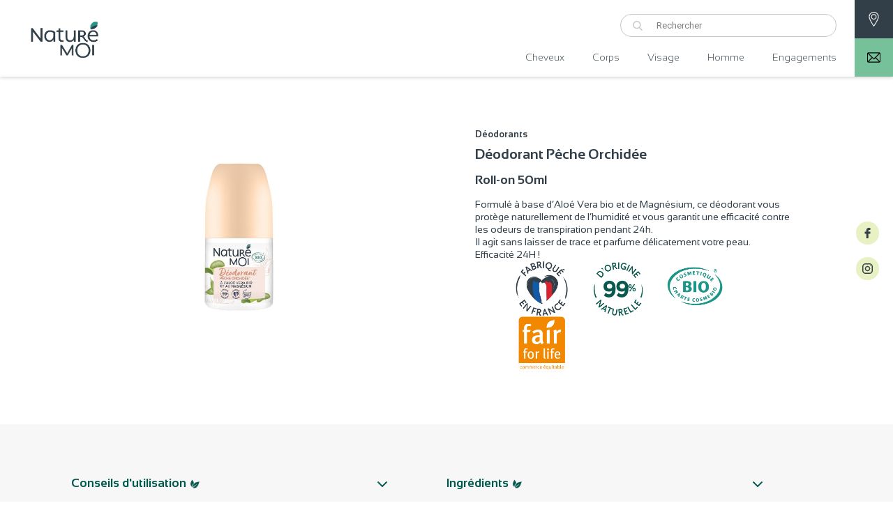

--- FILE ---
content_type: text/html; charset=UTF-8
request_url: https://www.nature-moi.com/produits/deodorant-peche-orchidee/
body_size: 14887
content:
<!doctype html>
<html lang="fr-FR" xmlns:og="http://ogp.me/ns#">
<head>
    <script id="Cookiebot" src="https://consent.cookiebot.com/uc.js"    data-cbid="4bb62ab4-8d8e-4f3a-b27d-ad33f4fe6696" type="text/javascript" data-blockingmode="auto"></script><title>Déodorant Pêche Orchidée - Naturé Moi</title>
<link rel="alternate" hreflang="fr" href="https://www.nature-moi.com/produits/deodorant-peche-orchidee/" />

<!-- This site is optimized with the Yoast SEO plugin v11.9 - https://yoast.com/wordpress/plugins/seo/ -->
<link rel="canonical" href="https://www.nature-moi.com/produits/deodorant-peche-orchidee/" />
<meta property="og:locale" content="fr_FR" />
<meta property="og:type" content="article" />
<meta property="og:title" content="Déodorant Pêche Orchidée - Naturé Moi" />
<meta property="og:url" content="https://www.nature-moi.com/produits/deodorant-peche-orchidee/" />
<meta property="og:site_name" content="Naturé Moi" />
<meta property="article:section" content="Nos produits" />
<meta name="twitter:card" content="summary_large_image" />
<meta name="twitter:title" content="Déodorant Pêche Orchidée - Naturé Moi" />
<script type='application/ld+json' class='yoast-schema-graph yoast-schema-graph--main'>{"@context":"https://schema.org","@graph":[{"@type":"WebSite","@id":"https://www.nature-moi.com/#website","url":"https://www.nature-moi.com/","name":"Natur\u00e9 Moi","potentialAction":{"@type":"SearchAction","target":"https://www.nature-moi.com/?s={search_term_string}","query-input":"required name=search_term_string"}},{"@type":"WebPage","@id":"https://www.nature-moi.com/produits/deodorant-peche-orchidee/#webpage","url":"https://www.nature-moi.com/produits/deodorant-peche-orchidee/","inLanguage":"fr-FR","name":"D\u00e9odorant P\u00eache Orchid\u00e9e - Natur\u00e9 Moi","isPartOf":{"@id":"https://www.nature-moi.com/#website"},"datePublished":"2022-05-11T16:34:55+00:00","dateModified":"2024-07-03T14:21:13+00:00"}]}</script>
<!-- / Yoast SEO plugin. -->

<link rel='dns-prefetch' href='//s.w.org' />
<link rel="alternate" type="application/rss+xml" title="Naturé Moi &raquo; Flux" href="https://www.nature-moi.com/feed/" />
		<script type="text/javascript">
			window._wpemojiSettings = {"baseUrl":"https:\/\/s.w.org\/images\/core\/emoji\/12.0.0-1\/72x72\/","ext":".png","svgUrl":"https:\/\/s.w.org\/images\/core\/emoji\/12.0.0-1\/svg\/","svgExt":".svg","source":{"concatemoji":"https:\/\/www.nature-moi.com\/wp-includes\/js\/wp-emoji-release.min.js?ver=5.2.23"}};
			!function(e,a,t){var n,r,o,i=a.createElement("canvas"),p=i.getContext&&i.getContext("2d");function s(e,t){var a=String.fromCharCode;p.clearRect(0,0,i.width,i.height),p.fillText(a.apply(this,e),0,0);e=i.toDataURL();return p.clearRect(0,0,i.width,i.height),p.fillText(a.apply(this,t),0,0),e===i.toDataURL()}function c(e){var t=a.createElement("script");t.src=e,t.defer=t.type="text/javascript",a.getElementsByTagName("head")[0].appendChild(t)}for(o=Array("flag","emoji"),t.supports={everything:!0,everythingExceptFlag:!0},r=0;r<o.length;r++)t.supports[o[r]]=function(e){if(!p||!p.fillText)return!1;switch(p.textBaseline="top",p.font="600 32px Arial",e){case"flag":return s([55356,56826,55356,56819],[55356,56826,8203,55356,56819])?!1:!s([55356,57332,56128,56423,56128,56418,56128,56421,56128,56430,56128,56423,56128,56447],[55356,57332,8203,56128,56423,8203,56128,56418,8203,56128,56421,8203,56128,56430,8203,56128,56423,8203,56128,56447]);case"emoji":return!s([55357,56424,55356,57342,8205,55358,56605,8205,55357,56424,55356,57340],[55357,56424,55356,57342,8203,55358,56605,8203,55357,56424,55356,57340])}return!1}(o[r]),t.supports.everything=t.supports.everything&&t.supports[o[r]],"flag"!==o[r]&&(t.supports.everythingExceptFlag=t.supports.everythingExceptFlag&&t.supports[o[r]]);t.supports.everythingExceptFlag=t.supports.everythingExceptFlag&&!t.supports.flag,t.DOMReady=!1,t.readyCallback=function(){t.DOMReady=!0},t.supports.everything||(n=function(){t.readyCallback()},a.addEventListener?(a.addEventListener("DOMContentLoaded",n,!1),e.addEventListener("load",n,!1)):(e.attachEvent("onload",n),a.attachEvent("onreadystatechange",function(){"complete"===a.readyState&&t.readyCallback()})),(n=t.source||{}).concatemoji?c(n.concatemoji):n.wpemoji&&n.twemoji&&(c(n.twemoji),c(n.wpemoji)))}(window,document,window._wpemojiSettings);
		</script>
		<style type="text/css">
img.wp-smiley,
img.emoji {
	display: inline !important;
	border: none !important;
	box-shadow: none !important;
	height: 1em !important;
	width: 1em !important;
	margin: 0 .07em !important;
	vertical-align: -0.1em !important;
	background: none !important;
	padding: 0 !important;
}
</style>
	<link rel='stylesheet' id='wp-block-library-css'  href='https://www.nature-moi.com/wp-includes/css/dist/block-library/style.min.css?ver=5.2.23' type='text/css' media='all' />
<link rel='stylesheet' id='wp-block-library-theme-css'  href='https://www.nature-moi.com/wp-includes/css/dist/block-library/theme.min.css?ver=5.2.23' type='text/css' media='all' />
<link rel='stylesheet' id='juiz_sps_styles-css'  href='https://www.nature-moi.com/wp-content/plugins/juiz-social-post-sharer/css/juiz-social-post-sharer-7.min.css?ver=1.4.12' type='text/css' media='all' />
<link rel='stylesheet' id='twentynineteen-style-css'  href='https://www.nature-moi.com/wp-content/themes/NatureMoi/style.css?ver=5.2.23' type='text/css' media='all' />
<link rel='https://api.w.org/' href='https://www.nature-moi.com/wp-json/' />
<link rel="EditURI" type="application/rsd+xml" title="RSD" href="https://www.nature-moi.com/xmlrpc.php?rsd" />
<link rel="wlwmanifest" type="application/wlwmanifest+xml" href="https://www.nature-moi.com/wp-includes/wlwmanifest.xml" /> 
<link rel='shortlink' href='https://www.nature-moi.com/?p=3136' />
<link rel="alternate" type="application/json+oembed" href="https://www.nature-moi.com/wp-json/oembed/1.0/embed?url=https%3A%2F%2Fwww.nature-moi.com%2Fproduits%2Fdeodorant-peche-orchidee%2F" />
<link rel="alternate" type="text/xml+oembed" href="https://www.nature-moi.com/wp-json/oembed/1.0/embed?url=https%3A%2F%2Fwww.nature-moi.com%2Fproduits%2Fdeodorant-peche-orchidee%2F&#038;format=xml" />
<style>.post-thumbnail img[src$='.svg'] { width: 100%; height: auto; }</style><meta name="generator" content="WPML ver:4.3.15 stt:1,4;" />
<link rel="icon" href="https://www.nature-moi.com/wp-content/uploads/sites/5/2021/10/cropped-PICTOGRAMMES_RECYLE_VERT-32x32.png" sizes="32x32" />
<link rel="icon" href="https://www.nature-moi.com/wp-content/uploads/sites/5/2021/10/cropped-PICTOGRAMMES_RECYLE_VERT-192x192.png" sizes="192x192" />
<link rel="apple-touch-icon-precomposed" href="https://www.nature-moi.com/wp-content/uploads/sites/5/2021/10/cropped-PICTOGRAMMES_RECYLE_VERT-180x180.png" />
<meta name="msapplication-TileImage" content="https://www.nature-moi.com/wp-content/uploads/sites/5/2021/10/cropped-PICTOGRAMMES_RECYLE_VERT-270x270.png" />
		<style type="text/css" id="wp-custom-css">
			.cta-in-header a {
	color: black !important;
}

.cta-in-header a:hover {
	color: black !important;
}

@media all and (min-width: 0px) and (max-width: 700px){
	
	#CybotCookiebotDialog a{
		width:auto!important;
    box-sizing: border-box;
    margin: 0px!important;
    margin-top: 15px!important
	}
	
	#CybotCookiebotDialogBodyButtonAccept{
		width: auto;
    box-sizing: border-box;
    margin: 0px!important;
    margin-top: 15px!important
	}
	#CybotCookiebotDialog{
		transform:scale(1)!important;
	}
}

.informations_produits .pictogrammes_certif .picto_certifs {
    width: 80px!important;
    height: 80px!important;
    margin-right: 30px!important;
}
.informations_produits .text-picto-certif{
	left: calc(-50% - -20px)!important;
}
.informations_produits .pictogrammes_certif .picto_certifs .picto_certifs {
    width: 100%!important;
    height: 100%!important;
    margin-right: 0px!important;
}


.top_home .moitie_home, .top_home .fullscreen_home,
.top_home .slider_homepage{
	min-height:auto;
	height:450px;
	padding:0px!important
}

.top_home .moitie_home a, .top_home .fullscreen_home a,
.top_home .slider_homepage a{
	    display: block;
    position: absolute;
    top: 0px;
    left: 0px;
    width: 100%;
    height: 100%;

}		</style>
		    
    <script src="https://code.jquery.com/jquery-3.3.1.min.js" integrity="sha256-FgpCb/KJQlLNfOu91ta32o/NMZxltwRo8QtmkMRdAu8=" crossorigin="anonymous"></script>
        <meta charset="UTF-8"/>
    <meta name="viewport" content="width=device-width, initial-scale=1"/>
    <meta name="google-site-verification" content="W8xnqPauKrQ-sgxDnn6Ysq4gOJfYD9JkhkxJ9pEkTGg" />
    <link rel="profile" href="https://gmpg.org/xfn/11"/>
    <link href="https://fonts.googleapis.com/css?family=Nunito:700" rel="stylesheet">
                <link href="https://fonts.googleapis.com/css?family=Roboto:400,700" rel="stylesheet">


    
    <meta property="og:image"
          content=""/>
    <meta property="og:description" content=""/>


    <!-- OwlCarousel -->
    <link rel='stylesheet' href='https://www.nature-moi.com/wp-content/themes/NatureMoi/js/OwlCarousel/slider.css'>
    <link rel="stylesheet"
          href="https://www.nature-moi.com/wp-content/themes/NatureMoi/js/OwlCarousel/dist/assets/owl.carousel.min.css">


    <!-- JS Socials -->
    <link rel="stylesheet" type="text/css"
          href="https://www.nature-moi.com/wp-content/themes/NatureMoi/js/jssocials/jssocials.css"/>
    <link rel="stylesheet" type="text/css"
          href="https://www.nature-moi.com/wp-content/themes/NatureMoi/js/jssocials/jssocials-theme-flat.css"/>


    <!-- Couleurs -->
    <style>
        /* ===== Icone Search ===== */
        .header-form-search form input[type="submit"] {
            background-image: url('https://www.nature-moi.com/wp-content/uploads/sites/5/2019/11/search.svg');
        }

        /* ===== Couleur PRINCIPALE ===== */

        /* Color */
        h2, .content_modules .module_timeline span, .newsletter .left-newsletter span, .diaporama-produits .informations_produits h3, .header-form-search form input.search-field, .header-form-search form input.search-field::-webkit-input-placeholder, .module_remontee_de_contenu .single-produit-mosaique:nth-child(1) h3, .top_home h3, .module_remontee_de_produit .produits_mosaique .single-produit-mosaique h3, footer, .right-newsletter input, .right-newsletter input::-webkit-input-placeholder, .content_home .module_remontee_de_produit .produits_uniques h3, footer p, footer .texte-adresse-footer h3, .content-contact-form input::-webkit-input-placeholder, .content-contact-form textarea::-webkit-input-placeholder, .content-contact-form input, .content-contact-form textarea, .content-contact-form select, .content_modules .module_timeline p {
            color: #333f48 !important;
        }

        .shadow-menu {
            box-shadow: -100px 0px 100px 100px#333f48        }

        /* Background */
        header#main .navigation_burger, .content_modules .module_mise_avant, .content-share-social .jssocials-share a, .top_article a svg, .content_home .module_remontee_de_produit .produits_mosaique .single-produit-mosaique a svg, .content_home .module_remontee_de_contenu .contenu_mosaique a svg, .single-article-lie-aside a svg, .top-archive .module .titres_et_texte_50 .block-50:nth-child(2), .content-posts-archive article svg, .owl-nav .owl-prev svg, .owl-nav .owl-next svg, .informations_produits .content-bouton .bouton, .first-actu-in-first .single-produit-mosaique .content-big-first svg, .mega-menu, .header-block-cart .map-block, .content-contact-form .contant-validate-contact .contant-validate-contact-droite input[type="submit"], footer .top-footer .reseaux-sociaux-footer ul.only-sub-net li {
            background-color: #333f48 !important;
        }

        /* Border */
        .content_modules .module_timeline span {
            border-color: #333f48 !important;
        }

        .top_home svg path {
            fill: #333f48 !important;
        }


        /* ===== Couleur SECONDAIRE ===== */

        /* Color */
        h3, h4, p a, .p404_img h2 a, .mega-menu .menu-article-lie .single-produit-mosaique a span, .parent-mega-menu, .parent-mega-menu span .content-contact-page h2 {
            color: #77c19a !important;
        }


        .content_home .module_remontee_de_contenu.unique-remonte-pict .contenu_mosaique .single-produit-mosaique:nth-child(3) h3 {
            color: #77c19a !important;
        }

        /* Background */
        .newsletter, .cta a, .mega-menu .menu-article-lie .single-produit-mosaique .background svg, .header-block-cart .contact-block {
            background-color: #77c19a;
        }

        /* SVG */
        .content_modules .module_faq svg path, header#main #menu-menu-principal li svg path {
            fill: #77c19a;
        }

        /* Border */
        .cta a {
            border: 1px solid#77c19a;
        }


        /* ===== Couleur TERTIAIRE ===== */

        /* Background */
        .content_modules .module_chiffres_cles .chiffres .round, .module.nav-sub-cate .sub-categories-archive h3 a, .informations_produits .content-bouton .bouton:last-child, .newsletter .right-newsletter a {
            background-color: #333f48;
        }

        .content_home .module_remontee_de_contenu .contenu_mosaique a.remontefull-rose svg {
            background-color: #333f48 !important;
        }

        /* Color */
        .content_home .module_remontee_de_contenu.unique-remonte-pict .contenu_mosaique .single-produit-mosaique:nth-child(2) h3, .surtitreremonter {
            color: #333f48 !important;
        }

        /* Border */
        .newsletter .right-newsletter a, .content_modules .module_timeline span, .content_modules .module_timeline .trou-noir-10-04-19, .header-form-search form {
            border-color: #333f48;
        }

        .header-block-cart .map-block {background-color: #333f48 !important;}

        /* Cookibot */
        
        #CybotCookiebotDialog a {padding: 10px 30px !important;font-size: 14px!important;border: none !important;border-radius: 5px !important;margin: 22px !important;outline: none!important;}
        #CybotCookiebotDialogPoweredbyImage {display: none}
        #CybotCookiebotDialogBodyContent {padding: 0!important;padding: 20px 22%!important;text-align: center!important;display: inline-block!important;padding-bottom: 0!important;}
        #CybotCookiebotDialog {margin: 0!important;padding: 0!important;bottom: 20px !important;box-shadow: 0px 1px 5px rgb(0 0 0 / 20%)!important;top: unset !important;width: 90% !important;left: 5%!important;border-radius: 5px !important;}
        #CybotCookiebotDialogBody {margin: 0!important;text-align: center!important;width: 100% !important;max-width: 100% !important;display: inline-block!important;}
        div#CybotCookiebotDialogBodyButtons {margin: 0!important;padding: 0!important;}
        #CybotCookiebotDialogBodyButtonDetails {float: none!important}
        a#CybotCookiebotDialogBodyButtonDetails {background-position: 12px 16px !important;font-size: 14px !important;font-weight: 600 !important;}
        h2#CybotCookiebotDialogBodyContentTitle,div#CybotCookiebotDialogBodyContentText {font-family: 'Raleway', sans-serif !important;text-align: center!important;}
        div#CybotCookiebotDialogDetailBodyContent {height: auto!important;display: inline-block!important;}
        div#CybotCookiebotDialogDetailFooter {margin: 20px!important;}
        .CybotCookiebotDialogDetailBodyContentCookieTypeTable tbody td {max-width: 100%!important;padding-top: 20px!important;}
        div#CybotCookiebotDialogDetailBodyContentTabs {text-align: center !important;width: 100% !important;}

        #CybotCookiebotDialog a:hover {color: white !important;background-color: #333f48 !important;}
        #CybotCookiebotDialog a {border: solid 1px  #77c19a!important; color: #333f48 !important;background-color: #77c19a !important;}
        h2#CybotCookiebotDialogBodyContentTitle,div#CybotCookiebotDialogBodyContentText {color: #333f48 !important;}
        
        /* End Cookibot */

        </style>
    <link rel="stylesheet" type="text/css" href="https://www.nature-moi.com/wp-content/themes/NatureMoi/style-naturemoi.css">
    <script>
        $(document).ready(function () {
            $('[data-css]').each(function (index, element) {
                $('head style').append($(this).data('css'));
            });
        });
    </script>

            <!-- Global site tag (gtag.js) - Google Analytics -->
        <script async src="https://www.googletagmanager.com/gtag/js?id=UA-60464982-1"></script>
        <script>
            window.dataLayer = window.dataLayer || [];
            function gtag(){dataLayer.push(arguments);}
            gtag('js', new Date());
            gtag('config', 'UA-60464982-1');
        </script>
        <!-- End Google Analytics -->
    
    <!-- Hotjar Tracking Code for https://www.nature-moi.com -->
    <script>
        (function(h,o,t,j,a,r){
		        h.hj=h.hj||function(){(h.hj.q=h.hj.q||[]).push(arguments)};
			        h._hjSettings={hjid:2362073,hjsv:6};
			        a=o.getElementsByTagName('head')[0];
				        r=o.createElement('script');r.async=1;
				        r.src=t+h._hjSettings.hjid+j+h._hjSettings.hjsv;
					        a.appendChild(r);
					    })(window,document,'https://static.hotjar.com/c/hotjar-','.js?sv=');
    </script>

    <!-- Pixel Facebook -->
    
    <!-- Pixel TV -->
    <script data-cookieconsent="ignore" type="text/javascript">

window.RY=(function(e){var t=["identify","track","trackLink","trackForm","transaction","page","profile","sync","consent","reject"];var n="realytics";var r=function(e){return!!(e&&(typeof e=="function"||typeof e=="object"))};var i=function(e,t){return function(){var n=Array.prototype.slice.call(arguments);if(!e[t])e[t]=[];e[t].push(n?n:[]);if(!e["_q"])e["_q"]=[];e["_q"].push(t)}};var s=function(r){for(var s=0;s < t.length;s++){var o=t[s];if(r)e[r][o]=i(e._q[r],o);else e[o]=e[n][o]=i(e._q[n],o)}};var o=function(t,r,i){var o=t?t:n;if(!e[o])e[o]={};if(!e._q[o])e._q[o]={};if(r)e._q[o]["init"]=[[r,i?i:null]];s(t)};if(!e._v){if(!e._q){e._q={};o(null,null,null)}e.init=function(e,n){var i=n?r(n)?n["name"]?n["name"]:null:n:null;if(i&&t)for(var s=0;s < t.length;s++)if(i==t[s]||i=="init")return;o(i,e,r(n)?n:null);var u=function(e){var t=document.createElement("script");t.type="text/javascript";t.async=true;t.src=("https:"==document.location.protocol?"https://":"http://")+e;var n=document.getElementsByTagName("script")[0];n.parentNode.insertBefore(t,n)};u("i.realytics.io/tc.js?cb="+(new Date).getTime());u("cdn-eu.realytics.net/realytics-1.2.min.js")}}return e})(window.RY||{});

RY.init("ry-xdb0glow");
RY.page();

</script>

<script  data-cookieconsent="ignore" type="text/javascript" src="https://naturemoi.script.admo.tv/naturemoi/script.min.js" async></script>
</head>

    
<style>
      @font-face {
        font-family: 'sansation';
        font-style: normal;
        font-weight: 400; 
        src: url(https://www.nature-moi.com/wp-content/themes/NatureMoi/fonts/Sansation_Light.ttf) format('truetype');
      }
        
        @font-face {
        font-family: 'sansation';
        font-style: normal;
        font-weight: 500;
        src: url(https://www.nature-moi.com/wp-content/themes/NatureMoi/fonts/Sansation_Regular.ttf) format('truetype');
      }

      @font-face {
        font-family: 'sansation';
        font-style: normal;
        font-weight: 600; 
        src: url(https://www.nature-moi.com/wp-content/themes/NatureMoi/fonts/Sansation_Bold.ttf) format('truetype');
      }
    
      @font-face {
        font-family: 'sansation';
        font-style: italic;
        font-weight: 500; 
        src: url(https://www.nature-moi.com/wp-content/themes/NatureMoi/fonts/Sansation_Italic.ttf) format('truetype');
      }
</style>

    
<body class="produits-template-default single single-produits postid-3136 wp-embed-responsive singular image-filters-enabled">

<header id="main">
    <div class="white-bg-shield">
        <div class="content-header-nav">
            <a class="logo_header" href="https://www.nature-moi.com/" title='Biolane'>
                <img src="https://www.nature-moi.com/wp-content/uploads/sites/5/2021/09/429426_LOGO_NATURE_MOI_GRIS_Plan-de-travail-1-copie-1.png"
                     alt="Naturé Moi - Just another Les sites de Groupe Ponroy site">
            </a>
            <div class="trame-menu">
                <div class="header-form-search">
                  
                  
                  
              <!---- 1.1.0----->
                                <!---- 1.1.0----->
                  
                  
                    <form role="search" method="get" class="woocommerce-product-search"
                          action="https://www.nature-moi.com/">
                        <input type="submit" value=""/>


                        <input type="search" class="search-field"
                               placeholder="Rechercher"
                               value="" name="s"
                               title="Search for:"/>

                        <input type="hidden" name="post_type" value="product"/>
                        <input type="hidden" name="lang" value="fr">
                    </form>

                                    </div>
                <nav class="principale">


                      <div class="menu-menu-principal-container">
    <ul class="menu menu-menu-principal-mega">

                      <li><a href="https://www.nature-moi.com/cheveux/" title="Cheveux">Cheveux</a></li>
                              <li><a href="https://www.nature-moi.com/corps/" title="Corps">Corps</a></li>
                              <li><a href="https://www.nature-moi.com/visage/" title="Visage">Visage</a></li>
                              <li><a href="https://www.nature-moi.com/homme/" title="Homme">Homme</a></li>
                            <li><a href="https://www.nature-moi.com/engagements-nature-moi/" title="Engagements">Engagements</a></li>
            
        <li class="shadow-mega-menu">
          <div class="content-shadow-mega-menu"></div>
        </li>

      </ul>

    </div>


  
                    
                </nav>
                <div class="navigation_burger">
                    <nav>
                          <div class="menu-menu-principal-container">
    <ul class="menu menu-menu-principal-mega">

                      <li><a href="https://www.nature-moi.com/cheveux/" title="Cheveux">Cheveux</a></li>
                              <li><a href="https://www.nature-moi.com/corps/" title="Corps">Corps</a></li>
                              <li><a href="https://www.nature-moi.com/visage/" title="Visage">Visage</a></li>
                              <li><a href="https://www.nature-moi.com/homme/" title="Homme">Homme</a></li>
                            <li><a href="https://www.nature-moi.com/engagements-nature-moi/" title="Engagements">Engagements</a></li>
            
        <li class="shadow-mega-menu">
          <div class="content-shadow-mega-menu"></div>
        </li>

      </ul>

    </div>


                      </nav>
                    <div class="close-burger-click"></div>
                </div>

                <div class="burger">
                    <img src="https://www.nature-moi.com/wp-content/uploads/sites/5/2019/11/list-menu.svg" alt="menu">
                </div>
            </div>
        </div>
        <div class="header-block-cart">
                            <div class="map-block">
                    <a href="https://www.nature-moi.com/contact/" title="Contact">
                        <img src="https://www.nature-moi.com/wp-content/uploads/sites/5/2019/11/location-pin.svg" title="Nous trouver"
                             alt="Nous trouver"/>
                    </a>
                </div>
                            <div class="contact-block">
                    <a href="https://www.nature-moi.com/contact/" title="Contact">
                        <img src="https://www.nature-moi.com/wp-content/uploads/sites/5/2019/11/email.svg" title="Contact" alt="Contact"/>
                    </a>
                </div>
                    </div>
    </div>
</header>
<div class="nav_fixed"></div>
	
<ul class="only-sub-net global-socials">
  	  <li>
		<a href="https://www.facebook.com/NatureMoiFrance/" title="Facebook" target="_blank">
		  <img src="https://www.nature-moi.com/wp-content/uploads/sites/5/2019/11/facebook-logo.svg" title="Facebook" alt="Facebook"/>
		</a>
	  </li>
		  <li>
		<a href="https://www.instagram.com/nature_moi/" title="Instagram" target="_blank">
		  <img src="https://www.nature-moi.com/wp-content/uploads/sites/5/2019/11/instagram.svg" title="Instagram" alt="Instagram"/>
		</a>
	  </li>
	</ul>

<div class="content">

<div class="content single-content-content">
<section class="top_produit module">

  <div class="diaporama-produits">
  <div class="zone-photos-produits">

    <div class="fond-img-product">
        </div>


        <div class="photo-produit-select">
			<img src="https://www.nature-moi.com/wp-content/themes/NatureMoi/img/back.png" alt="Prev" class="navi previous" />
			<img src="https://www.nature-moi.com/wp-content/themes/NatureMoi/img/back.png" alt="Next" class="navi next" />
          


          <div class="image-prio-produit produit-1" id="1">
            <img src="https://www.nature-moi.com/wp-content/uploads/sites/5/2022/05/NMBRP_3.jpg" title="Déodorant Pêche Orchidée" alt="Déodorant Pêche Orchidée"/>
          </div>

                    </div>

    <ul>
          
              <li class="background produit-1" id="1">
                <img style="height:100%;width:auto;" src="https://www.nature-moi.com/wp-content/uploads/sites/5/2022/05/NMBRP_3.jpg"/>
              </li>
                        <span data-css=".diaporama-produits .zone-photos-produits ul{display: none!important;}" aria-hidden="true" style="display:none;"></span>
                  </ul>
      </div>

     <div class="informations_produits">
       <div class="elem-graphique elem-graphique-right" data-scroll-speed="6" style="top:-5vh;">
         <img width="640" height="402" src="https://usine.havea.com/biolane/wp-content/uploads/sites/2/2019/05/galet_d.png" class="attachment-large size-large" alt="Galet-droit-Biolane-Biolane-Specialiste-en-hygiene-et-soin-bebe">
        </div>

             
                <span class="sub-cat">Déodorants</span>
        <h1>Déodorant Pêche Orchidée</h1>
        <h2>Roll-on 50ml</h2>
        <p>Formulé à base d&rsquo;Aloé Vera bio et de Magnésium, ce déodorant vous protège naturellement de l&rsquo;humidité et vous garantit une efficacité contre les odeurs de transpiration pendant 24h.<br />
Il agit sans laisser de trace et parfume délicatement votre peau.<br />
Efficacité 24H !</p>
       
               
        <div class="pictogrammes_certif">
                      <div class="picto_certifs">
          <div class="picto_certifs background" style="background-image:url('https://www.nature-moi.com/wp-content/uploads/sites/5/2022/03/naturemoi__picto_fabriquefrancegris.png')">

            </div>
                        <span data-css=".informations_produits .pictogrammes_certif .picto_certifs{cursor: inherit;}
              .pictogrammes_certif{padding-bottom: 0px;}" aria-hidden="true" style="display:none;"></span>
                      </div>
                      <div class="picto_certifs">
          <div class="picto_certifs background" style="background-image:url('https://www.nature-moi.com/wp-content/uploads/sites/5/2022/03/naturemoi__picto_99originenaturellevert.png')">

            </div>
                        <span data-css=".informations_produits .pictogrammes_certif .picto_certifs{cursor: inherit;}
              .pictogrammes_certif{padding-bottom: 0px;}" aria-hidden="true" style="display:none;"></span>
                      </div>
                      <div class="picto_certifs">
          <div class="picto_certifs background" style="background-image:url('https://www.nature-moi.com/wp-content/uploads/sites/5/2022/03/naturemoi__picto_cosmebiovert.png')">

            </div>
                        <span data-css=".informations_produits .pictogrammes_certif .picto_certifs{cursor: inherit;}
              .pictogrammes_certif{padding-bottom: 0px;}" aria-hidden="true" style="display:none;"></span>
                      </div>
                      <div class="picto_certifs">
          <div class="picto_certifs background" style="background-image:url('https://www.nature-moi.com/wp-content/uploads/sites/5/2022/03/naturemoibio__picto_fairforlifeorange.png')">

            </div>
                        <span data-css=".informations_produits .pictogrammes_certif .picto_certifs{cursor: inherit;}
              .pictogrammes_certif{padding-bottom: 0px;}" aria-hidden="true" style="display:none;"></span>
                      </div>
                    </div>
       
          <div class="content-bouton pas-content-du-tout">

               
         
         
                    
         
         
       </div>

        <span class="mention-dachat"></span>
    </div>

      </div>




</section>
</div>
<div class="content_modules">

    <div class='ancre-module' id='ancre-1'></div>

    <div class ="module_faq module module_rubriques">

      
                <div id="accordion-container" class="faq">
                        <div class="accordion-header">

              <h3 style="color:#00594e!important" class="title_faq">Conseils d'utilisation</h3>
				
				               <svg version="1.1" xmlns="http://www.w3.org/2000/svg" xmlns:xlink="http://www.w3.org/1999/xlink" x="0px" y="0px"
					 width="284.935px" height="284.936px" viewBox="0 0 284.935 284.936" style="enable-background:new 0 0 284.935 284.936;"
					 xml:space="preserve">
				<g>
					<path style='fill:#00594e!important' d="M222.701,135.9L89.652,2.857C87.748,0.955,85.557,0,83.084,0c-2.474,0-4.664,0.955-6.567,2.857L62.244,17.133
						c-1.906,1.903-2.855,4.089-2.855,6.567c0,2.478,0.949,4.664,2.855,6.567l112.204,112.204L62.244,254.677
						c-1.906,1.903-2.855,4.093-2.855,6.564c0,2.477,0.949,4.667,2.855,6.57l14.274,14.271c1.903,1.905,4.093,2.854,6.567,2.854
						c2.473,0,4.663-0.951,6.567-2.854l133.042-133.044c1.902-1.902,2.854-4.093,2.854-6.567S224.603,137.807,222.701,135.9z"/>
				</g>
				</svg>
							<img class="icone-svg-a" src="https://www.nature-moi.com/wp-content/uploads/sites/5/2021/10/PICTOGRAMMES_RECYLE_VERT.png" title="Conseils d'utilisation" alt="Conseils d'utilisation"/>
							        </div>
                        <div class="accordion-content" style="display:block;">
                              <div class="p_faq"><p>Appliquez une fois par jour sous les aisselles, sur une peau parfaitement propre et sèche.</p>
</div>
              
              
            </div>
          </div>
                  <div id="accordion-container" class="faq">
                        <div class="accordion-header">

              <h3 style="color:#00594e!important" class="title_faq">Ingrédients</h3>
				
				               <svg version="1.1" xmlns="http://www.w3.org/2000/svg" xmlns:xlink="http://www.w3.org/1999/xlink" x="0px" y="0px"
					 width="284.935px" height="284.936px" viewBox="0 0 284.935 284.936" style="enable-background:new 0 0 284.935 284.936;"
					 xml:space="preserve">
				<g>
					<path style='fill:#00594e!important' d="M222.701,135.9L89.652,2.857C87.748,0.955,85.557,0,83.084,0c-2.474,0-4.664,0.955-6.567,2.857L62.244,17.133
						c-1.906,1.903-2.855,4.089-2.855,6.567c0,2.478,0.949,4.664,2.855,6.567l112.204,112.204L62.244,254.677
						c-1.906,1.903-2.855,4.093-2.855,6.564c0,2.477,0.949,4.667,2.855,6.57l14.274,14.271c1.903,1.905,4.093,2.854,6.567,2.854
						c2.473,0,4.663-0.951,6.567-2.854l133.042-133.044c1.902-1.902,2.854-4.093,2.854-6.567S224.603,137.807,222.701,135.9z"/>
				</g>
				</svg>
							<img class="icone-svg-a" src="https://www.nature-moi.com/wp-content/uploads/sites/5/2021/10/PICTOGRAMMES_RECYLE_VERT.png" title="Ingrédients" alt="Ingrédients"/>
							        </div>
                        <div class="accordion-content" style="display:block;">
                              <div class="p_faq"><p>AQUA (WATER)* : eau<br />
MAGNESIUM HYDROXIDE* : absorbant<br />
TRIETHYL CITRATE* : agent masquant<br />
GLYCERIN* : hydratant<br />
PENTYLENE GLYCOL* : humectant<br />
MAGNESIUM CARBONATE HYDROXIDE* : absorbant<br />
CELLULOSE* : absorbant<br />
XANTHAN GUM* : épaississant<br />
MICROCRYSTALLINE CELLULOSE* : épaississant<br />
CALCIUM ALGINATE* : épaississant<br />
ALOE BARBADENSIS LEAF JUICE POWDER**(1) : extrait d&rsquo;Aloé Vera<br />
PARFUM (FRAGRANCE)* : parfum<br />
BENZYL ALCOHOL : conservateur<br />
SODIUM DEHYDROACETATE : conservateur<br />
CITRAL* : agent parfumant<br />
CITRONELLOL* : agent parfumant<br />
COUMARIN* : agent parfumant<br />
GERANIOL* : agent parfumant<br />
LIMONENE* : agent parfumant<br />
LINALOOL* : agent parfumant<br />
<br />
**Ingrédient issu de l’Agriculture Biologique<br />
*Ingrédients d’origine naturelle</p>
</div>
              
              
            </div>
          </div>
                  <div id="accordion-container" class="faq">
                        <div class="accordion-header">

              <h3 style="color:#00594e!important" class="title_faq">Consignes de tri</h3>
				
				               <svg version="1.1" xmlns="http://www.w3.org/2000/svg" xmlns:xlink="http://www.w3.org/1999/xlink" x="0px" y="0px"
					 width="284.935px" height="284.936px" viewBox="0 0 284.935 284.936" style="enable-background:new 0 0 284.935 284.936;"
					 xml:space="preserve">
				<g>
					<path style='fill:#00594e!important' d="M222.701,135.9L89.652,2.857C87.748,0.955,85.557,0,83.084,0c-2.474,0-4.664,0.955-6.567,2.857L62.244,17.133
						c-1.906,1.903-2.855,4.089-2.855,6.567c0,2.478,0.949,4.664,2.855,6.567l112.204,112.204L62.244,254.677
						c-1.906,1.903-2.855,4.093-2.855,6.564c0,2.477,0.949,4.667,2.855,6.57l14.274,14.271c1.903,1.905,4.093,2.854,6.567,2.854
						c2.473,0,4.663-0.951,6.567-2.854l133.042-133.044c1.902-1.902,2.854-4.093,2.854-6.567S224.603,137.807,222.701,135.9z"/>
				</g>
				</svg>
							<img class="icone-svg-a" src="https://www.nature-moi.com/wp-content/uploads/sites/5/2021/10/PICTOGRAMMES_RECYLE_VERT.png" title="Consignes de tri" alt="Consignes de tri"/>
							        </div>
                        <div class="accordion-content" style="display:block;">
                              <div class="p_faq"><p>Nos emballages peuvent faire l’objet d’une consigne de tri.<br />
Pensez à trier vos emballages &amp; papiers. Allez sur <a href="https://consignesdetri.fr/" target="_blank" rel="noopener">consignesdetri.fr</a></p>
</div>
              
              
            </div>
          </div>
                  <div id="accordion-container" class="faq">
                        <div class="accordion-header">

              <h3 style="color:#00594e!important" class="title_faq">Nos certifications</h3>
				
				               <svg version="1.1" xmlns="http://www.w3.org/2000/svg" xmlns:xlink="http://www.w3.org/1999/xlink" x="0px" y="0px"
					 width="284.935px" height="284.936px" viewBox="0 0 284.935 284.936" style="enable-background:new 0 0 284.935 284.936;"
					 xml:space="preserve">
				<g>
					<path style='fill:#00594e!important' d="M222.701,135.9L89.652,2.857C87.748,0.955,85.557,0,83.084,0c-2.474,0-4.664,0.955-6.567,2.857L62.244,17.133
						c-1.906,1.903-2.855,4.089-2.855,6.567c0,2.478,0.949,4.664,2.855,6.567l112.204,112.204L62.244,254.677
						c-1.906,1.903-2.855,4.093-2.855,6.564c0,2.477,0.949,4.667,2.855,6.57l14.274,14.271c1.903,1.905,4.093,2.854,6.567,2.854
						c2.473,0,4.663-0.951,6.567-2.854l133.042-133.044c1.902-1.902,2.854-4.093,2.854-6.567S224.603,137.807,222.701,135.9z"/>
				</g>
				</svg>
							<img class="icone-svg-a" src="https://www.nature-moi.com/wp-content/uploads/sites/5/2021/10/PICTOGRAMMES_RECYLE_VERT.png" title="Nos certifications" alt="Nos certifications"/>
							        </div>
                        <div class="accordion-content" style="display:block;">
                              <div class="p_faq"><p>Cosmétique certifié par <strong>Ecocert</strong><br />
COSMOS ORGANIC certifié par Ecocert Greenlife selon le référentiel COSMOS disponible sur http://COSMOS.ecocert.com<br />
99% du total est d&rsquo;origine naturelle<br />
20% du total des ingrédients sont issus de l&rsquo;Agriculture Biologique<br />
<br />
<strong>Fair for Life</strong> : (1) Contient des ingrédients équitables contrôlés selon le référentiel Fair for Life.<br />
20% du total des ingrédients sont issus du commerce équitable.<br />
Origine : Mexique.</p>
</div>
              
              
            </div>
          </div>
                  <div id="accordion-container" class="faq">
                        <div class="accordion-header">

              <h3 style="color:#00594e!important" class="title_faq">Qualités et caractéristiques environnementales</h3>
				
				               <svg version="1.1" xmlns="http://www.w3.org/2000/svg" xmlns:xlink="http://www.w3.org/1999/xlink" x="0px" y="0px"
					 width="284.935px" height="284.936px" viewBox="0 0 284.935 284.936" style="enable-background:new 0 0 284.935 284.936;"
					 xml:space="preserve">
				<g>
					<path style='fill:#00594e!important' d="M222.701,135.9L89.652,2.857C87.748,0.955,85.557,0,83.084,0c-2.474,0-4.664,0.955-6.567,2.857L62.244,17.133
						c-1.906,1.903-2.855,4.089-2.855,6.567c0,2.478,0.949,4.664,2.855,6.567l112.204,112.204L62.244,254.677
						c-1.906,1.903-2.855,4.093-2.855,6.564c0,2.477,0.949,4.667,2.855,6.57l14.274,14.271c1.903,1.905,4.093,2.854,6.567,2.854
						c2.473,0,4.663-0.951,6.567-2.854l133.042-133.044c1.902-1.902,2.854-4.093,2.854-6.567S224.603,137.807,222.701,135.9z"/>
				</g>
				</svg>
							<img class="icone-svg-a" src="https://www.nature-moi.com/wp-content/uploads/sites/5/2021/09/PICTOGRAMMES_RECYLE_VERT.png" title="Qualités et caractéristiques environnementales" alt="Qualités et caractéristiques environnementales"/>
							        </div>
                        <div class="accordion-content" style="display:block;">
                              <div class="p_faq"><p><strong>DE L&rsquo;EMBALLAGE :</strong><br />
Compostabilité : non<br />
Incorporation de matière recyclée : produit ne contenant pas de matières recyclées<br />
Possibilité de réemploi : non<br />
Recyclabilité : emballage majoritairement recyclable<br />
Présence de substance dangereuse : non<br />
<br />
<strong>DU PRODUIT :</strong><br />
Présence de substance dangereuse : non</p>
</div>
              
              
            </div>
          </div>
        
    </div>




    </div>
  </div>
      <div class="newsletter">
        <div class="left-newsletter">
            <h2>Suivez notre actualité</h2>
            <p>Abonnez-vous à la Newsletter</p>
        </div>
        <div class="right-newsletter">
            <form method="POST">
                <input class="input" name="newsletter[email]" type="text"
                       placeholder="Adresse email"
                       aria-label="E-mail address" required>
                <input class="submit" value="Envoyer" type="submit">
                <div class="block-checkbox">

                    <label class="checkbox_label" for="input_checkbox">
						<input type="checkbox" name="input_checkbox" />
                        <p>Votre adresse email sera utilisée par HAVEA GROUP, responsable de traitement, pour vous adresser nos newsletters. Il est possible de se désinscrire de la liste de diffusion grâce au lien de désinscription situé à la fin de chaque newsletter. Vous pouvez exercer vos droits d’accès, de rectification, d’opposition, de suppression, de limitation, à la portabilité et également définir les directives relatives au sort de vos données après votre décès. Pour obtenir plus d’informations concernant le traitement des données collectées et l’exercice de vos droits (notamment les modalités d’exercice), nous vous invitons à vous reporter à notre politique de confidentialité <a href="https://www.nature-moi.com/politique-de-confidentialite-copy/">ici</a>.</p>

                    </label>
                </div>
                <input type="hidden" name="newsletter[nonce]" value="8e702f3d6c">
            </form>
            <div class="block-msg">
                            </div>
        </div>
    </div>
  
  <script>
    if($(".content-bouton").hasClass("only-change-select")){
    var lien = $("#product-select option:selected").attr("data-lien");
      var lienAmazon = $("#product-select option:selected").attr("data-amazon");
      
      if(lien){
        $(".bouton.commander").addClass("activeboutonlien")
        $(".bouton.commander").attr("href", lien)
      }else{
        $(".bouton.commander").removeClass("activeboutonlien")
        $(".bouton.amazon").attr("href", "#")
      }
      if(lienAmazon){
        $(".bouton.amazon").addClass("activeboutonlien")
        $(".bouton.amazon").attr("href", lienAmazon)
      }else{
        $(".bouton.amazon").removeClass("activeboutonlien")
        $(".bouton.amazon").attr("href", "#")
      }
    
    $("#product-select").change(function () {
      var lien = $("#product-select option:selected").attr("data-lien");
      var lienAmazon = $("#product-select option:selected").attr("data-amazon");
      
      if(lien){
        $(".bouton.commander").addClass("activeboutonlien")
        $(".bouton.commander").attr("href", lien)
      }else{
        $(".bouton.commander").removeClass("activeboutonlien")
        $(".bouton.amazon").attr("href", "#")
      }
      if(lienAmazon){
        $(".bouton.amazon").addClass("activeboutonlien")
        $(".bouton.amazon").attr("href", lienAmazon)
      }else{
        $(".bouton.amazon").removeClass("activeboutonlien")
        $(".bouton.amazon").attr("href", "#")
      }
    })
    }
  </script>



  <script>
// FAQ
$(document).ready(function(){
  if($('.image-prio-produit').length <= 1){
    $('.navi').css('display', 'none');
  }
});
</script>

</div>


<footer>

  <div class="top-footer">
    
    <div class="logo">
      <a class="logo_header" href="https://www.nature-moi.com/" title='Biolane'>
          <img src="https://www.nature-moi.com/wp-content/uploads/sites/5/2021/09/429426_LOGO_NATURE_MOI_GRIS_Plan-de-travail-1-copie-1.png"
               alt="Naturé Moi - Just another Les sites de Groupe Ponroy site">
      </a>
    </div>

    <div class="texte-adresse-footer">
      <p>Les Laboratoires Biopha élaborent depuis 50 ans des produits d’hygiène et de soin pour les peaux les plus délicates. S’appuyant sur leur expertise en matière d’écologie et de produits biologiques, les Laboratoires Biopha deviennent en 2010 l’un des spécialistes de la cosmétique naturelle.</p>
    </div>





  <div class="bottom-footer">
    
    <img class="leaf" src="https://www.nature-moi.com/wp-content/themes/NatureMoi/img/FEUILLES.png" alt="Naturé Moi - Just another Les sites de Groupe Ponroy site" />

    <div class="navigation_footer">
      <nav>
       <div class="menu-menu-principal-container"><ul id="menu-menu-principal" class="menu"><li id="menu-item-3801" class="menu-item menu-item-type-taxonomy menu-item-object-category menu-item-3801"><a href="https://www.nature-moi.com/produits/cheveux/">Cheveux</a></li>
<li id="menu-item-3800" class="menu-item menu-item-type-taxonomy menu-item-object-category current-produits-ancestor current-menu-parent current-produits-parent menu-item-3800"><a href="https://www.nature-moi.com/produits/corps/">Corps</a></li>
<li id="menu-item-3802" class="menu-item menu-item-type-taxonomy menu-item-object-category menu-item-3802"><a href="https://www.nature-moi.com/produits/visage/">Visage</a></li>
<li id="menu-item-3803" class="menu-item menu-item-type-taxonomy menu-item-object-category menu-item-3803"><a href="https://www.nature-moi.com/produits/homme/">Homme</a></li>
</ul></div>      </nav>
    </div>



  </div>
    <div class='reseaux-sociaux-footer'>
      <div class="logo-footer-complet">
              </div>
    <ul class="only-sub-net">
                <li>
            <a href="https://www.facebook.com/NatureMoiFrance/" title="Facebook" target="_blank">
              <img src="https://www.nature-moi.com/wp-content/uploads/sites/5/2019/11/facebook-logo.svg" title="Facebook" alt="Facebook"/>
            </a>
          </li>
                  <li>
            <a href="https://www.instagram.com/nature_moi/" title="Instagram" target="_blank">
              <img src="https://www.nature-moi.com/wp-content/uploads/sites/5/2019/11/instagram.svg" title="Instagram" alt="Instagram"/>
            </a>
          </li>
            </ul>

  </div>
  </div>

  <div class="copyright">
    <p class="white text-copyright">
      
    </p>
    <div class="navigation_footer_obligation">
      <nav>
        <div class="menu-menu-footer-container"><ul id="menu-menu-footer" class="menu"><li id="menu-item-984" class="menu-item menu-item-type-post_type menu-item-object-page menu-item-984"><a href="https://www.nature-moi.com/plan-du-site/">Plan du site</a></li>
<li id="menu-item-985" class="menu-item menu-item-type-post_type menu-item-object-page menu-item-985"><a href="https://www.nature-moi.com/mentions-legales/">Mentions Légales</a></li>
<li id="menu-item-986" class="menu-item menu-item-type-post_type menu-item-object-page menu-item-986"><a href="https://www.nature-moi.com/conditions-generales-dutilisation/">Conditions générales d&rsquo;utilisation</a></li>
<li id="menu-item-1996" class="menu-item menu-item-type-post_type menu-item-object-page menu-item-1996"><a href="https://www.nature-moi.com/politique-de-confidentialite-copy/">Politique de confidentialité</a></li>
<li id="menu-item-2481" class="menu-item menu-item-type-post_type menu-item-object-page menu-item-2481"><a href="https://www.nature-moi.com/declaration-relative-aux-cookies/">Gestion des cookies</a></li>
</ul></div>      </nav>
    </div>

  </div>

</footer>



  <!-- OwlCarousel -->
  <script src="https://www.nature-moi.com/wp-content/themes/NatureMoi/js/OwlCarousel/dist/owl.carousel.min.js"></script>
  <script src="https://www.nature-moi.com/wp-content/themes/NatureMoi/js/OwlCarousel/slider.js"></script>





<script src="https://www.nature-moi.com/wp-content/themes/NatureMoi/js/jssocials/jssocials.min.js"></script>






<script>

  
     $(window).scroll(function(){
    if ($(window).scrollTop() > 100){
      if($('#cn-accept-cookie').hasClass('cn-set-cookie')){
        $('#cn-accept-cookie').get(0).click();
      }
    }
    else {}
    });

    
    
      // AJOUT DU SCRIPT ICI //

    $(".notification").on("click", ".btn-notification", function(e){
      $(".notification .btn-notification span").remove();
      // Enregistrer des données dans sessionStorage   
      sessionStorage.setItem('select-secteurs', 0);
    });

    // Récupérer des données depuis sessionStorage
    var dataId = sessionStorage.getItem('select-secteurs');

    if(dataId){
      var newN = 0;
    }
    if(newN === 0){$(".notification .btn-notification span").remove();}
    else{
      $(".notification .btn-notification span").text(newN);
    }
   // Notif
    //$( ".nav-notification" ).slideToggle( "slow" );
    
    $( ".notification .btn-notification" ).click(function() {
      
     
      $(this).next().slideToggle( "slow" );
    });
    
    
    $( ".notification .nav-notification svg" ).click(function() {
      
     
      $('.nav-notification').slideToggle( "slow" );
    });
    
    
    
    $("#share").jsSocials({
    showLabel: false,
    shares: [{
      share: "facebook",
      logo: "https://www.nature-moi.com/wp-content/themes/NatureMoi/img/facebook.png"
    }, {
      share: "twitter",
      logo: "https://www.nature-moi.com/wp-content/themes/NatureMoi/img/twitter.png"
    }]
  });

     $(document).ready(function() {


    $('.js-scrollTo').on('click', function() { // Au clic sur un élément
      var page = $(this).attr('href'); // Page cible
      var speed = 750; // Durée de l'animation (en ms)
      $('html, body').animate({
        scrollTop: $(page).offset().top
      }, speed); // Go
      return false;
    });

      // ********** ACTIVATION MENU RESPONSIVE ********** //
      var widthMenu = $("header#main .trame-menu").width();
      var widthMenuSub = widthMenu - 100;
      var widthMenuLien = $("header#main nav.principale .menu").width();

      if (widthMenuLien > widthMenuSub) {
        $("header#main").addClass("burger-nav")
      }

      $(window).resize(function() {

        var widthMenu = $("header#main .trame-menu").width();
        var widthMenuSub = widthMenu - 100;
        var widthMenuLien = $("header#main nav.principale .menu").width();

        if (widthMenuLien > widthMenuSub) {
          $("header#main").addClass("burger-nav")
        } else {
          $("header#main").removeClass("burger-nav")
        }
      });





    $(".close-burger-click").click(function() {

              $(".mega-menu").removeClass("open-mega-menu")
        $(".shadow-mega-menu").removeClass("open-shadow-mega-menu")
        $("body").css("overflow", "inherit")
        $(".navigation_burger").removeClass("open_nav")
        $(".mega-menu").removeClass("open-mega-menu")
        $(".shadow-mega-menu").removeClass("open-shadow-mega-menu")
        $("body").css("overflow", "inherit")

    });


    $(".burger").click(function() {
      if ($(".navigation_burger").hasClass("open_nav")) {
        $(".navigation_burger").removeClass("open_nav")
          $(".mega-menu").removeClass("open-mega-menu")
        $(".shadow-mega-menu").removeClass("open-shadow-mega-menu")
        $("body").css("overflow", "inherit")

      } else {
        $(".navigation_burger").addClass("open_nav");

      }
    });

  });


  $(document).ready(function() {

    $(".accordion-header").click(function() {
		var content = $(this).next();
		if(content.hasClass('active')){
			content.removeClass('active');
			$(this).removeClass('active');
			content.slideDown();
		}else{
			content.addClass('active');
			content.slideUp();
			$(this).addClass('active');
		}
    });

    // Diaporama produits
              $(".diaporama-produits ul.navigation-produits-slide li.produit-1").addClass("select-produit-slide")
              $(".diaporama-produits .zone-photos-produits ul li.produit-1").addClass("select-produit-li")
              $(".diaporama-produits .zone-photos-produits .photo-produit-select .produit-1").addClass("select-image-produit")

              $(".diaporama-produits ul.navigation-produits-slide li, .diaporama-produits .zone-photos-produits ul li").click(function(){

                var id = $(this).attr("id");

                if($(this).hasClass("select-produit-slide, select-produit-li")){
                } else {
                  $(".diaporama-produits ul.navigation-produits-slide li").removeClass("select-produit-slide")
                  $(".diaporama-produits .zone-photos-produits ul li").removeClass("select-produit-li")
                  $(".diaporama-produits .zone-photos-produits .photo-produit-select .image-prio-produit").removeClass("select-image-produit")

                  $(".diaporama-produits ul.navigation-produits-slide li.produit-"+id).addClass("select-produit-slide")
                  $(".diaporama-produits .zone-photos-produits ul li.produit-"+id).addClass("select-produit-li")
                  $(".diaporama-produits .zone-photos-produits .photo-produit-select .image-prio-produit.produit-"+id).addClass("select-image-produit")
                }
              });
	  
	  $('.diaporama-produits .zone-photos-produits .photo-produit-select .navi.next').click(function(){
		  if($('.diaporama-produits .zone-photos-produits ul li.select-produit-li')[0] != $('.diaporama-produits .zone-photos-produits ul li:last-child')[0]){
			  var active =  $('.diaporama-produits .zone-photos-produits ul li.select-produit-li').next();
			  var activeprod =  $('.single-content-content .diaporama-produits .zone-photos-produits .photo-produit-select .image-prio-produit.select-image-produit').next();

			  $('.single-content-content .diaporama-produits .zone-photos-produits .photo-produit-select .image-prio-produit').removeClass('select-image-produit');
			  $('.diaporama-produits .zone-photos-produits ul li').removeClass('select-produit-li');
			  active.addClass('select-produit-li');
			  activeprod.addClass('select-image-produit');
		  }
		  
	  });
	  
	  $('.diaporama-produits .zone-photos-produits .photo-produit-select .navi.previous').click(function(){
		  if($('.diaporama-produits .zone-photos-produits ul li.select-produit-li')[0] != $('.diaporama-produits .zone-photos-produits ul li:first-child')[0]){
			  var active =  $('.diaporama-produits .zone-photos-produits ul li.select-produit-li').prev();
			  var activeprod =  $('.single-content-content .diaporama-produits .zone-photos-produits .photo-produit-select .image-prio-produit.select-image-produit').prev();

			  $('.single-content-content .diaporama-produits .zone-photos-produits .photo-produit-select .image-prio-produit').removeClass('select-image-produit');
			  $('.diaporama-produits .zone-photos-produits ul li').removeClass('select-produit-li');
			  active.addClass('select-produit-li');
			  activeprod.addClass('select-image-produit');
		  }
		  
	  });
	  
     // ********** FULL MODULE MARGE ********** //
    // Supprime les marge si des full module
    $(".content_home .calcDIF").each(function(){
      var nextModule = $(this).next().next();
      if(nextModule.hasClass('full-module')){
        $(this).css("marginBottom", "0")
      }
    })
        // ********** SCROLL DIFFERENT ********** //
    $.fn.moveIt = function(){
      var $window = $(window);
      var instances = [];

      $(this).each(function(){
        instances.push(new moveItItem($(this)));
      });

      window.addEventListener('scroll', function(){
        var scrollTop = $window.scrollTop();
        instances.forEach(function(inst){
          inst.update(scrollTop);
        });
      }, {passive: true});
    }

    var moveItItem = function(el){
      this.el = $(el);
      this.speed = parseInt(this.el.attr('data-scroll-speed'));
    };

    moveItItem.prototype.update = function(scrollTop){
      this.el.css('transform', 'translateY(' + -(scrollTop / this.speed) + 'px)');
    };

    // Initialization
    $(function(){
      $('[data-scroll-speed]').moveIt();
    });


    // ********** IMAGE SCROLL DIFFERENT ********** //
    // Position des image par rapport au scroll différent
    $(document).ready(function(){
      if($("body").hasClass("home")){
        var height_top_home = $(".top_home").height();
        var totalHeight = 0;

        $(".content_home .calcDIF").each(function(height){
          var height = $(this).height()
          totalHeight += height;

          // module_titres_texte_media
          if($(this).hasClass("module_titres_texte_media")){
            var topA = totalHeight / 5;
            var top = topA / 2;
            $(this).children(".modules_txtimg_infos").children(".elem-graphique").css("marginTop", top)
          }
          // module_media_titres_texte
          if($(this).hasClass("module_media_titres_texte")){
            var topA = totalHeight / 5;
            var top = topA;
            $(this).children(".modules_txtimg_infos").children(".elem-graphique").css("marginTop", top)
          }
        })

      }
    })

     // ********** SCROLL TOP ********** //
    $(window).scrollTop(0,0);
    // Méga Menu



    $(".parent-mega-menu").click(function(){
      if($(this).next().hasClass("open-mega-menu")){
        $(this).next().removeClass("open-mega-menu")
        $(".shadow-mega-menu").removeClass("open-shadow-mega-menu")
        $("body").css("overflow", "inherit")
      }else{
        $(this).next().addClass("open-mega-menu")
        $(".shadow-mega-menu").addClass("open-shadow-mega-menu")
        $("body").css("overflow", "hidden")
      }
    })

    $(".close-mega-menu").click(function(){
      if($(".mega-menu").hasClass("open-mega-menu")){
        $(".mega-menu").removeClass("open-mega-menu")
        $(".shadow-mega-menu").removeClass("open-shadow-mega-menu")
        $("body").css("overflow", "inherit")
      }
    })

    $(".shadow-mega-menu").click(function(){
      //if($(".mega-menu").hasClass("open-mega-menu")){
        $(".mega-menu").removeClass("open-mega-menu")
        $(".shadow-mega-menu").removeClass("open-shadow-mega-menu")
        $("body").css("overflow", "inherit")
        $(".navigation_burger").removeClass("open_nav")
        $(".mega-menu").removeClass("open-mega-menu")
        $(".shadow-mega-menu").removeClass("open-shadow-mega-menu")
        $("body").css("overflow", "inherit")
      //}
    })

    $(".menu-gauche li a").hover(
      function() {
        $(".mega-menu .menu-article-lie .content-menu-conseil").addClass("opacity-0");
        $(".mega-menu .menu-article-lie .content-hover-li-gauche").addClass("opacity-1");

        var $id = $(this).attr('class')
        $(".previsu-lien.lien-"+$id).addClass("opacity-1");

      }, function() {
        $(".mega-menu .menu-article-lie .content-menu-conseil").removeClass("opacity-0");
        $(".mega-menu .menu-article-lie .content-hover-li-gauche").removeClass("opacity-1");
        $(".previsu-lien").removeClass("opacity-1");
      }
    );
    // Si ouvre un méga menu alors que un est déja ouvert
    $(".parent-mega-menu").click(function(){
      if($(".mega-menu").hasClass("open-mega-menu")){
        $(".mega-menu").removeClass("open-mega-menu")
        $(this).next().addClass("open-mega-menu")
      }
    })


    // Méga Menu smartphone
    $( ".navigation_burger .toggle-menu" ).slideToggle( "slow" );
    $( ".navigation_burger .parent-mega-menu" ).click(function() {


      $(this).next().children().slideToggle( "slow" );
    });


       $( ".parent-mega-menu" ).click(function() {

      if($(this).children().next().hasClass("rotate-svg-menu")){
        $(this).children().next().removeClass("rotate-svg-menu")
      }else{
        $(this).children().next().addClass("rotate-svg-menu")
      }
    });

  });


    /* PARAMÈTRE */

/**/var infinitySlider = true; // Rend le slider infinie

/**/var itemScreen = 1; // Combien d'items doit etre afficher par screen

/**/var navigationSlider = false; // Affiche la navigation

/**/var navigationSliderDots = true; // Affiche les points de navigation

/**/var autoPlay = false; // Défilement automatique

/**/var speed = false; // Nombre de seconde avant changement de slide automatique.

/**/var dureeTransition = 750;// Durée de la transition entre deux slides.

/**/var positionFleches = 50; // Règle la position des fleches du slider en pourcentage

  // Slider Home
  $('.slider-home').owlCarousel({
    // Combien d'élément visible sur le screen
    items:itemScreen,
    // Effet infinie
    loop:infinitySlider,
    // Navigation
    nav:navigationSlider,
    // Points
    dots:navigationSliderDots,
    //!\ ATTENTION LE CHEMIN DES IMAGES SONT DANS LE DUR /!\
    navText:false,
    // Vitesse de défilement
    smartSpeed:dureeTransition,
    fluideSpeed:dureeTransition,
    autoplaySpeed:dureeTransition,
    navSpeed:dureeTransition,
    dotsSpeed:dureeTransition,
    dragEndSpeed:dureeTransition,
    // Autoplay
    autoplay:true,
    autoplayTimeout:4000,
    autoplayHoverPause:false // Si true le slide ce stop bien mais redémare uniquement si un click ce fait
  });

// Slider Produits Unique
  $('.slider_produits_uniques').owlCarousel({
    // Combien d'élément visible sur le screen
    items:itemScreen,
    // Effet infinie
    loop:infinitySlider,
    // Navigation
    nav:navigationSlider,
    // Points
    dots:navigationSliderDots,
    //!\ ATTENTION LE CHEMIN DES IMAGES SONT DANS LE DUR /!\
    navText:false,
    // Vitesse de défilement
    smartSpeed:dureeTransition,
    fluideSpeed:dureeTransition,
    autoplaySpeed:dureeTransition,
    navSpeed:dureeTransition,
    dotsSpeed:dureeTransition,
    dragEndSpeed:dureeTransition,
    // Autoplay
    autoplay:true,
    autoplayTimeout:4000,
    autoplayHoverPause:false // Si true le slide ce stop bien mais redémare uniquement si un click ce fait
  });

  // Slider Produits Mosaique
  $('.slider_produits_mosaique').owlCarousel({
    // Combien d'élément visible sur le screen
    items:1,
    // Effet infinie
    loop:infinitySlider,
    // Navigation
    nav:true,
    // Points
    dots:false,
    //!\ ATTENTION LE CHEMIN DES IMAGES SONT DANS LE DUR /!\
    navText:false,
    // Vitesse de défilement
    smartSpeed:dureeTransition,
    fluideSpeed:dureeTransition,
    autoplaySpeed:dureeTransition,
    navSpeed:dureeTransition,
    dotsSpeed:dureeTransition,
    dragEndSpeed:dureeTransition,
    // Autoplay
    autoplay:true,
    autoplayTimeout:4000,
    autoplayHoverPause:false, // Si true le slide ce stop bien mais redémare uniquement si un click ce fait
    responsive: {
      769 : {
        items:4
      },
      600 : {
        items:3
      }
    }
  });

// Slider Produits Mosaique
  $('.slider-temoignage').owlCarousel({
    // Combien d'élément visible sur le screen
    items:1,
    // Effet infinie
    loop:infinitySlider,
    // Navigation
    nav:true,
    // Points
    dots:false,
    //!\ ATTENTION LE CHEMIN DES IMAGES SONT DANS LE DUR /!\
    navText:false,
    // Vitesse de défilement
    smartSpeed:dureeTransition,
    fluideSpeed:dureeTransition,
    autoplaySpeed:dureeTransition,
    navSpeed:dureeTransition,
    dotsSpeed:dureeTransition,
    dragEndSpeed:dureeTransition,
    // Autoplay
    autoplay:true,
    autoplayTimeout:4000,
    autoplayHoverPause:false, // Si true le slide ce stop bien mais redémare uniquement si un click ce fait
    responsive: {
      769 : {
        items:4
      },
      600 : {
        items:3
      }
    }
  });

  // Slider Produits Mosaique
  $('.slider_timeline').owlCarousel({
    // Combien d'élément visible sur le screen
    items:1,
    // Effet infinie
    loop:infinitySlider,
    // Navigation
    nav:true,
    // Points
    dots:false,
    //!\ ATTENTION LE CHEMIN DES IMAGES SONT DANS LE DUR /!\
    navText:false,
    // Vitesse de défilement
    smartSpeed:dureeTransition,
    fluideSpeed:dureeTransition,
    autoplaySpeed:dureeTransition,
    navSpeed:dureeTransition,
    dotsSpeed:dureeTransition,
    dragEndSpeed:dureeTransition,
    // Autoplay
    autoplay:true,
    autoplayTimeout:4000,
    autoplayHoverPause:false, // Si true le slide ce stop bien mais redémare uniquement si un click ce fait
    responsive: {
      769 : {
        items:4
      },
      600 : {
        items:3
      }
    }
  });

  // Slider unique taxonomie
  $('.slider_unique_taxonomie').owlCarousel({
    // Combien d'élément visible sur le screen
    items:itemScreen,
    // Effet infinie
    loop:infinitySlider,
    // Navigation
    nav:navigationSlider,
    // Points
    dots:navigationSliderDots,
    //!\ ATTENTION LE CHEMIN DES IMAGES SONT DANS LE DUR /!\
    navText:false,
    // Vitesse de défilement
    smartSpeed:dureeTransition,
    fluideSpeed:dureeTransition,
    autoplaySpeed:dureeTransition,
    navSpeed:dureeTransition,
    dotsSpeed:dureeTransition,
    dragEndSpeed:dureeTransition,
    // Autoplay
    autoplay:true,
    autoplayTimeout:4000,
    autoplayHoverPause:false // Si true le slide ce stop bien mais redémare uniquement si un click ce fait
  });

  // Slider Mega Menu
  $('.slider_mega_menu').owlCarousel({
    // Combien d'élément visible sur le screen
    items:1,
    // Effet infinie
    loop:infinitySlider,
    // Navigation
    nav:true,
    // Points
    dots:false,
    //!\ ATTENTION LE CHEMIN DES IMAGES SONT DANS LE DUR /!\
    navText:false,
    // Vitesse de défilement
    smartSpeed:dureeTransition,
    fluideSpeed:dureeTransition,
    autoplaySpeed:dureeTransition,
    navSpeed:dureeTransition,
    dotsSpeed:dureeTransition,
    dragEndSpeed:dureeTransition,
    // Autoplay
    autoplay:true,
    autoplayTimeout:4000,
    autoplayHoverPause:false, // Si true le slide ce stop bien mais redémare uniquement si un click ce fait
    responsive: {
      769 : {
        items:3
      },
      600 : {
        items:3
      }
    }
  });

  $(".owl-nav .owl-next").html('<svg version="1.1" id="Capa_1" xmlns="http://www.w3.org/2000/svg" xmlns:xlink="http://www.w3.org/1999/xlink" x="0px" y="0px"width="284.935px" height="284.936px" viewBox="0 0 284.935 284.936" style="enable-background:new 0 0 284.935 284.936;"xml:space="preserve"><g><path d="M222.701,135.9L89.652,2.857C87.748,0.955,85.557,0,83.084,0c-2.474,0-4.664,0.955-6.567,2.857L62.244,17.133c-1.906,1.903-2.855,4.089-2.855,6.567c0,2.478,0.949,4.664,2.855,6.567l112.204,112.204L62.244,254.677c-1.906,1.903-2.855,4.093-2.855,6.564c0,2.477,0.949,4.667,2.855,6.57l14.274,14.271c1.903,1.905,4.093,2.854,6.567,2.854c2.473,0,4.663-0.951,6.567-2.854l133.042-133.044c1.902-1.902,2.854-4.093,2.854-6.567S224.603,137.807,222.701,135.9z"/></g></svg>');

  $(".owl-nav .owl-prev").html('<svg version="1.1" id="Capa_1" xmlns="http://www.w3.org/2000/svg" xmlns:xlink="http://www.w3.org/1999/xlink" x="0px" y="0px"width="284.935px" height="284.936px" viewBox="0 0 284.935 284.936" style="enable-background:new 0 0 284.935 284.936;"xml:space="preserve"><g><path d="M222.701,135.9L89.652,2.857C87.748,0.955,85.557,0,83.084,0c-2.474,0-4.664,0.955-6.567,2.857L62.244,17.133c-1.906,1.903-2.855,4.089-2.855,6.567c0,2.478,0.949,4.664,2.855,6.567l112.204,112.204L62.244,254.677c-1.906,1.903-2.855,4.093-2.855,6.564c0,2.477,0.949,4.667,2.855,6.57l14.274,14.271c1.903,1.905,4.093,2.854,6.567,2.854c2.473,0,4.663-0.951,6.567-2.854l133.042-133.044c1.902-1.902,2.854-4.093,2.854-6.567S224.603,137.807,222.701,135.9z"/></g></svg>');


</script>


<script>
  /*
         $(document).ready(function(){

          var videoPlayButton,
              videoWrapper = document.getElementsByClassName('video-wrapper')[0],
              video = document.getElementsByTagName('video')[0],
              videoMethods = {
                  renderVideoPlayButton: function() {
                      if (videoWrapper.contains(video)) {
                          this.formatVideoPlayButton()
                          video.classList.add('has-media-controls-hidden')
                          videoPlayButton = document.getElementsByClassName('video-overlay-play-button')[0]
                          videoPlayButton.addEventListener('click', this.hideVideoPlayButton)
                      }
                  },

                  formatVideoPlayButton: function() {
                      videoWrapper.insertAdjacentHTML('beforeend', '\
                          <svg class="video-overlay-play-button" viewBox="0 0 116 116 " alt="Play video">\
                              <path class="cls-1" d="M58,2A56,56,0,1,1,2,58,56.06,56.06,0,0,1,58,2m0-2a58,58,0,1,0,58,58A58,58,0,0,0,58,0Z" fill="fff"/>\
                              <polygon class="cls-1" points="50.52 68.63 68.92 58 50.52 47.37 50.52 68.63"/>\
                          </svg>\
                      ')
                  },

                  hideVideoPlayButton: function() {
                      video.play()
                      videoPlayButton.classList.add('is-hidden')
                      video.classList.remove('has-media-controls-hidden')
                      video.setAttribute('controls', 'controls')
                  }
              }

              videoMethods.renderVideoPlayButton()
                      });
  */
</script>

<script type='text/javascript' src='https://www.nature-moi.com/wp-includes/js/wp-embed.min.js?ver=5.2.23'></script>
	<script>
	/(trident|msie)/i.test(navigator.userAgent)&&document.getElementById&&window.addEventListener&&window.addEventListener("hashchange",function(){var t,e=location.hash.substring(1);/^[A-z0-9_-]+$/.test(e)&&(t=document.getElementById(e))&&(/^(?:a|select|input|button|textarea)$/i.test(t.tagName)||(t.tabIndex=-1),t.focus())},!1);
	</script>
	
</body>

</html>

<!-- Cached by WP-Optimize (gzip) - https://getwpo.com - Last modified: Sun, 18 Jan 2026 14:51:04 GMT -->


--- FILE ---
content_type: text/css
request_url: https://www.nature-moi.com/wp-content/themes/NatureMoi/style.css?ver=5.2.23
body_size: 13896
content:
@charset "UTF-8";
/*

Theme Name: Nature Moi
Author: LATELIER
Description: Thème du groupe de site des Laboratoires Ponroy

*/




/* ===== Biolane v 1.1.0 ===== */

.home .content_home .module_remontee_de_produit .produits_mosaique .single-produit-mosaique h3{color: #333f48 !important;}
.content_home .module_remontee_de_produit .produits_uniques a svg,.home .content_home .module_remontee_de_produit .produits_mosaique .single-produit-mosaique a svg{background-color: #e8f1c3 !important;}
.bouton.amazon{margin-bottom: 20px;}
.gform_wrapper .top_label input.medium, .gform_wrapper .top_label select.medium{width: 100%!important;
border: solid 1px;border-top-color: currentcolor;
    border-right-color: currentcolor;
    border-bottom-color: currentcolor;
    border-left-color: currentcolor;outline: none;font: inherit;font-family: inherit;padding: 10px 25px 10px 25px;color: #333f48 !important;border-color: black;background-color: white;font-family: 'Roboto', sans-serif;margin: 0Px !important;height: 45px;border-radius: 5px;outline: none;}

.content_home .module_remontee_de_contenu h2, .content_home .module_remontee_de_produit h2{color: #333f48 !important;}

.gform_title{display: none;}

#field_3_7 #input_3_7_6_container{    width: 100%;
    padding: 0Px;}

#field_3_10{width:calc(100% - 24px)}

.persotonspook{width: calc(25% - 24px)!important;}
.persotonspook .instruction {display: none;}
.gform_wrapper legend.gfield_label, .gform_wrapper .persotonspook label.gfield_label{display: block!important;    color: #333f48 !important;
    font-family: 'Roboto', sans-serif;
    font-weight: 400;
    padding: 0px 0px 10px 0px!important;}

.cta-in-header{    background-color: #e8f1c3;
    border-radius: 100px;
    transition: all 0.5s;
    border: none!important;
    display: inline-block;
    vertical-align: top;
    margin-right: 20px;}
.cta-in-header:hover{background-color:white;border-radius: 100px;transition: all 0.5s;border:solid 1px #e8f1c3;}
.cta-in-header a{color: white;
    transition: all 0.5s;
    font-size: 14px;
    padding: 7.5px 20px;
    display: block;
    border: solid 1px #e8f1c3;
    border-radius: 100px;}
.cta-in-header a:hover{color:  #e8f1c3!important;transition: all 0.5s;font-size: 14px;}
.navigation_burger .cta-in-header:hover{background-color: #333f48!important;padding: 0px;border: none;}

/* Formulaire */
.gform_wrapper.gf_browser_chrome ul.gform_fields li.gfield div.ginput_complex span.ginput_left select, .gform_wrapper.gf_browser_chrome ul.gform_fields li.gfield div.ginput_complex span.ginput_right select, .gform_wrapper.gf_browser_chrome ul.gform_fields li.gfield select, .gform_wrapper .ginput_complex select{width: 100%;border: solid 2px;outline: none;font: inherit;padding: 10px 25px 10px 25px;box-sizing: border-box;border-radius: 9px;color: #b3b8bb !important;border-color: #e8f1c3;background-color: white;font-family: 'Roboto', sans-serif;margin-left: 0px!important;margin: 0Px!important;   
    height: 45px;
    -webkit-appearance:none;
  font-size: 13.5px;
}
.ginput_container_select{position: relative;}
.ginput_container_select::after{content:'';position: absolute;top: 19px;right: 25px;width: 0;height: 0;border-left: 5px solid transparent;border-right: 5px solid transparent;border-top: 5px solid black;}
.gfield_required{display: none!important;}
.gform_wrapper input:not([type='radio']):not([type='checkbox']):not([type='submit']):not([type='button']):not([type='image']):not([type='file']), .gform_wrapper textarea.medium{width: 100%;border: solid 2px;-webkit-appearance: none;font: inherit;padding: 10px 25px 10px 25px!important;box-sizing: border-box!important;outline: none;color: #b3b8bb !important;border-color: #e8f1c3!important;background-color: white;font-family: 'Roboto', sans-serif!important;border-radius: 9px;font-size: 13.5px;}
.gform_wrapper input:not([type='radio']):not([type='checkbox']):not([type='submit']):not([type='button']):not([type='image']):not([type='file'])::-webkit-input-placeholder, .gform_wrapper textarea.medium::-webkit-input-placeholder{color: #b3b8bb !important;font-family: 'Roboto', sans-serif;font-size: 13.5px;}

.gform_wrapper .gform_footer input.button, .gform_wrapper .gform_footer input[type=submit]{font-family: 'Roboto', sans-serif!important;color: white!important;border: none!important;width: 120px!important;border-radius: 100px;background-color: #333f48!important;-webkit-appearance: none;font: inherit;padding: 10px 25px 10px 25px;box-sizing: border-box!important;outline: none;font-family: 'Roboto', sans-serif;margin: 0px 12px!important;cursor: pointer;}
.gform_wrapper .field_sublabel_below .ginput_complex.ginput_container label, .gform_wrapper .field_sublabel_below div[class*="gfield_time_"].ginput_container label{display: none!important;}
.gform_wrapper ul.gform_fields li.gfield{padding-right: 0px!important;width:calc(50% - 24px);display: inline-block;margin: 12px 12px!important;vertical-align:bottom;border: none;background: none;padding: 0px!important;}
#validation_message_2_9{margin-left: 12px;}
#field_2_9{width:calc(100% - 0px)!important;margin: 0px!important;    max-width: inherit!important;}
#input_1_11_1_container, #input_1_11_3_container{margin-bottom: 24px!important;}
#field_1_11 span, #field_2_9 span{display: inline-block;width:calc(50% - 24px);padding: 0px!important;min-height: inherit;margin: 12px 12px!important;}
.gform_wrapper legend.gfield_label, .gform_wrapper label.gfield_label{display: none!important;}
body .gform_wrapper .top_label div.ginput_container{margin-top: 0px!important}
#field_1_11{margin: 0px!important;width: 100%!important;}

#field_1_17{vertical-align: top;text-align: left;width: calc(100% - 24px)!important}
#field_1_17 p{text-align: left;}
#field_2_13 p{text-align: left;}
.gform_wrapper .gform_footer{margin-top: 0px!important;text-align: right;}

.gform_wrapper div.validation_error{font-family: 'Roboto', sans-serif;border: none!important;color: red!important;}

.gform_wrapper .validation_message{font-family: 'Roboto', sans-serif!important;border: none!important;color: red!important;}


#field_2_7, #field_2_13{vertical-align: top;text-align: left;width: calc(100% - 24px)!important}


#input_2_9_1_container{    width: calc(100% - 24px)!important;}

#gform_confirmation_message_2{    text-align: center;
    color: black;font-family: 'Roboto', sans-serif!important;
    font-size: 14px;
    line-height: 1.3;
    font-weight: 400;}

@media screen and (min-width: 0px) and (max-width: 700px) {
  .gform_wrapper ul.gform_fields li.gfield, #field_1_11 span{width: calc(100% - 24px);}
  
  .persotonspook {
    width: calc(50% - 24px)!important;
}
}
@media screen and (min-width: 0px) and (max-width: 1023px) {
.cta-in-header{margin-right: 70px;}
}


/*page 2 parti nos nouveauter lingettte, slider conseil et une parti produit*/
/* BODY */




 /* ===== Icone Search ===== */
    .header-form-search form input[type="submit"]{background-image: url('<?php the_field("icone_search", "options");?>');width: 14px;height: 14px;}

    /* ===== Couleur PRINCIPALE ===== */
.module_remontee_de_produit h2{color:#333f48!important;}

.module_titres_texte_media .modules_txtimg_infos h2{color:#333f48!important;}
.module_titres_texte_media .modules_txtimg_infos h3{color: #333f48!important;}

.module_media_titres_texte .modules_txtimg_infos h2{color:#333f48!important;}
.module_media_titres_texte .modules_txtimg_infos h3{color: #333f48!important;}

.content-module-contact h2{color:#333f48!important;}

footer .top-footer .texte-adresse-footer h3{color:#333f48!important;}
footer .top-footer .texte-adresse-footer p{color:#333f48!important;}

.content-archive h1{color:#333f48!important;}
.content-archive h2{color:#333f48!important;}

.module_titres_texte_100 h2{color:#333f48!important;}

.module_citation h2{color:#333f48!important;}
.module_timeline h2{color:#333f48!important;}
.informations_produits h1{color:#333f48!important;}
.informations_produits h2{color:#333f48!important;}

.titres_et_texte_50 h3{color: #e8f1c3!important;}

      /* Color */
        h2, .content_modules .module_timeline span, .newsletter .left-newsletter span, .diaporama-produits .informations_produits h3, .header-form-search form input.search-field, .header-form-search form input.search-field::-webkit-input-placeholder,.module_remontee_de_contenu .single-produit-mosaique:nth-child(1) h3, .top_home h3, .module_remontee_de_produit .produits_mosaique .single-produit-mosaique h3, footer, .right-newsletter input, .right-newsletter input::-webkit-input-placeholder, .content_home .module_remontee_de_produit .produits_uniques h3, footer p, footer .texte-adresse-footer h3, .content-contact-form input::-webkit-input-placeholder, .content-contact-form textarea::-webkit-input-placeholder, .content-contact-form input, .content-contact-form textarea, .content-contact-form select, .content_modules .module_timeline p{color:#333f48!important;}
      .shadow-menu{box-shadow:-100px 0px 100px 100px #333f48}

      /* Background */
      header#main .navigation_burger, .content_modules .module_mise_avant, .content-share-social .jssocials-share a, .top_article a svg, .content_home .module_remontee_de_produit .produits_mosaique .single-produit-mosaique a svg .content_home .module_remontee_de_contenu .contenu_mosaique a svg, .single-article-lie-aside a svg, .top-archive .module .titres_et_texte_50 .block-50:nth-child(2), .content-posts-archive article svg, .owl-nav .owl-prev svg, .owl-nav .owl-next svg, .informations_produits .content-bouton .bouton, .first-actu-in-first .single-produit-mosaique .content-big-first svg, .mega-menu, .header-block-cart .map-block, .content-contact-form .contant-validate-contact .contant-validate-contact-droite input[type="submit"], footer .top-footer .reseaux-sociaux-footer ul.only-sub-net li{background-color:#333f48!important;}

      /* Border */
      .content_modules .module_timeline span{border-color:#333f48!important;}

      .top_home svg path{fill:#333f48!important;}

     


    /* ===== Couleur SECONDAIRE ===== */

      /* Color */
      h3, h4, p a, .p404_img h2 a, .mega-menu .menu-article-lie .single-produit-mosaique a span, .parent-mega-menu, .parent-mega-menu span,header#main nav.principale ul li a:hover, .content-contact-page h2{color: #e8f1c3!important;}


    .content_home .module_remontee_de_contenu.unique-remonte-pict .contenu_mosaique .single-produit-mosaique:nth-child(3) h3{color:#e8f1c3!important;}

      /* Background */
      .cta a, .mega-menu .menu-article-lie .single-produit-mosaique .background svg, .header-block-cart .contact-block{background-color: #333f48;}

      /* SVG */
      .content_modules .module_faq svg path, header#main #menu-menu-principal li svg path{fill:#e8f1c3}

      /* Border */
      .cta a{border: 1px solid #e8f1c3;}


    /* ===== Couleur TERTIAIRE ===== */

      /* Background */
      .content_modules .module_chiffres_cles .chiffres .round, .module.nav-sub-cate .sub-categories-archive h3 a, .informations_produits .content-bouton .bouton:last-child,.newsletter .right-newsletter a{background-color:#333f48;}

      .content_home .module_remontee_de_contenu .contenu_mosaique a.remontefull-rose svg{background-color:#333f48!important;}

      /* Color */
      .content_home .module_remontee_de_contenu.unique-remonte-pict .contenu_mosaique .single-produit-mosaique:nth-child(2) h3, .surtitreremonter{color: #333f48!important;}

      /* Border */
      .newsletter .right-newsletter a,.content_modules .module_timeline span, .content_modules .module_timeline .trou-noir-10-04-19, .header-form-search form{border-color:#333f48;}



body, html, ul, li{padding: 0; margin:0;}
.informations_article h1.white{color:white!important;}
h1.white, h2.white, h3.white, h4.white, p.white, span.white{color:white;}
h1{font-size: 30px;padding: 0; margin:0;}
.same-h1{font-size: 30px;padding: 0; margin:0;}
h2{font-size: 22px;padding: 0; margin:15px 0;}
.same-h2{font-size: 22px;padding: 0; margin:15px 0;font-family: 'Nunito', sans-serif;}
h3{font-size: 17px;padding: 0; margin:15px 0 30px 0;}
h4{font-size: 17px;padding: 0; margin:0;}
p{font-size: 15px;padding: 0; margin:0;line-height: 1.5;}
h1, h2 {font-family: 'Nunito', sans-serif;font-weight: 700;}
h3, h4 {font-family: 'Roboto', sans-serif;font-weight: 700;}
p, a, span {color: black;font-family: 'Roboto', sans-serif;font-weight: 400;}
.white p{color:white;}
.background{background-position: center;background-size: cover;}
input, video{outline:none;}
.flex{display: flex;height: 100%;}
.auto{margin: auto;}
.left{text-align:left!important;}
.module_citation.left{text-align:left!important;margin-left: 10%;}
.center{text-align:center!important;}
.right{text-align:right!important;}
.module_citation.right{text-align:right!important;margin-right: 10%;}
.module ul{color: black;font-family: 'Roboto', sans-serif;font-weight: 400;font-size:14px;padding: inherit;margin: inherit;}
.module ul li{margin: inherit;}
video{object-fit: cover;}
.ancre-module{position: relative;top: -110px;}

/* EDITEUR WYSIWYG */

strong{font-family: 'Roboto', sans-serif;font-weight: 700;}
a{text-decoration: none;}
p a{text-decoration: underline;font-weight: 700;}

.cta{margin: 50px 0px 10px 0px;}
.cta a{padding: 10px 30px;border-radius: 30px;margin: 20px 0px;color: black;transition:all 0.3s ease;font-size: 16px;}
.cta a:hover{background-color: transparent;transition:all 0.3s ease;}

.video-wrapper svg{fill:white;}

/* HEADER */

header#main{width: 100%;box-sizing: border-box;background-color: white;position:fixed;z-index: 999;font-size: 0px;box-shadow: 0px 1px 5px rgba(0, 0, 0, 0.2);}
header#main .white-bg-shield{/*padding:20px 3.5%;*/background-color: white;}
header#main .logo_header{width: 20%;display: inline-block;vertical-align: middle;height:60px;}
header#main .logo_header img{height: 100%;}
header#main nav.principale{width:100%;text-align: right;position: relative;}
header#main nav.principale form{display: inline-block;vertical-align: bottom;}
header#main nav.principale .menu-menu-principal-container{display: inline-block;vertical-align: bottom;}
header#main nav.principale .menu{display: inline-block;}
header#main nav.principale ul li{display:inline-block;margin-left: 40px;}

header#main nav.principale ul li:firt-child{margin-left: 0px!important;}
header#main nav.principale ul li a{font-size: 14px;}
header#main .burger{    display: none;
    cursor: pointer;
    vertical-align: middle;
    text-align: right;
    position: absolute;
    top: 50%;
    right:75px;
    transform: translateY(-50%);}
header#main .burger img{height: 30px;}
.nav_fixed {width: 100%; height: 110px;}
.menu-item-has-children .sub-menu{display: none!important;}

.parent-mega-menu{font-size: 14px;color: black;font-family: 'Roboto', sans-serif;font-weight: 400;cursor: pointer;}
.parent-mega-menu span{font-size: 14px;color: black;font-family: 'Roboto', sans-serif;font-weight: 400;cursor: pointer;margin-right: 5px;display: inline-block;vertical-align: middle;}
.navigation_burger .parent-mega-menu{color: white!important;}
.mega-menu{position: fixed;width: 100vw;height: calc(90vh - 110px);left: 0px;top: -100vh;transition: all 0.5s ease-in-out;font-size: 0px;overflow: hidden;z-index: -1;}
.shadow-mega-menu{    position: fixed;
    width: 100vw;
    height: calc(100vh - 110px);
    left: 0px;
    top: -100vh;
    z-index: -2;
    transition: all 0s 0.5s;}
.content-shadow-mega-menu{background-color: rgba(0, 0, 0, 0);transition: all 0.5s;height: 100%;width: 100%;}
.open-shadow-mega-menu .content-shadow-mega-menu{background-color: rgba(0, 0, 0, 0.6)!important;transition: all 0.5s;}
.open-mega-menu{top: 110px!important;transition: all 0.5s ease-in-out;}
.open-shadow-mega-menu{    top: 110px!important;
    transition: all 0s;}

.mega-menu .menu-gauche{width: 30%;display: inline-block;vertical-align: top;    height: 100%;padding-left: 11.5vw;box-sizing: border-box;}
.mega-menu .menu-gauche .titre-inside-mega-menu{text-align: left;font-family: 'Nunito', sans-serif;font-weight: 500;font-size: 20px;padding: 0;margin: 15px 0!important;color:white;padding-top: 10vh;padding-bottom: 5vh;letter-spacing: 0.5px;margin-top: 0px!important;}
.mega-menu .menu-gauche li{display: block!important;margin:0px!important;text-align: left;}
.mega-menu .menu-gauche li:first-child a{padding-top: 0px;}
.mega-menu .menu-gauche li a{font-size: 17px!important;padding: 6px 0px;font-family: 'Roboto', sans-serif;font-weight: 500;color: white;display:inline-block;}

.mega-menu .menu-article-lie{width:70%;display: inline-block;vertical-align: top;height: 100%;}
.mega-menu .menu-article-lie .content-menu-conseil{opacity: 1;transition: all 0.25s;position: relative;z-index: 1;padding-left:16%;}
.mega-menu .menu-article-lie .titre-inside-mega-menu{text-align: left;font-family: 'Nunito', sans-serif;font-weight: 700;font-size: 20px;padding: 0;margin: 15px 0!important;color:white;padding-top: 10vh;padding-bottom: 5vh;letter-spacing: 0.5px;margin-top: 0px!important;}
.mega-menu .menu-article-lie .single-produit-mosaique{text-align: left;margin-right: 15%;}
.mega-menu .menu-article-lie .single-produit-mosaique .background{width: 100%;height: 175px;position: relative;border-top-left-radius: 10px;border-top-right-radius: 10px;border-bottom-right-radius: 10px;border-bottom-left-radius: 0px;}
.menu-article-lie{position: relative;}
.mega-menu .menu-article-lie .single-produit-mosaique .background svg{width: 14px;height: auto;border-top-left-radius: 10px;border-top-right-radius: 10px;border-bottom-right-radius: 10px;border-bottom-left-radius: 0px;padding: 12px;position: absolute;left: 10px;bottom: 10px;}
.mega-menu .menu-article-lie .single-produit-mosaique .background svg polygon{fill:white;}
.mega-menu .menu-article-lie .single-produit-mosaique a span{font-size: 14px;display: block;margin-top: 15px;text-transform: capitalize;}
.mega-menu .menu-article-lie .single-produit-mosaique a h3{font-weight: 500;margin-bottom: 15px;}
.mega-menu .menu-article-lie .single-produit-mosaique a p{color: white;}
.mega-menu .menu-article-lie .slider_mega_menu{height: auto;}
.mega-menu .menu-article-lie .owl-stage-outer{height: auto;}
.opacity-0{opacity: 0!important;transition: all 0.25s;}
.shadow-menu{position: absolute;bottom: 0px;width: 1px;height: calc(100vh - 110px);z-index: 1;right: -100px;}
header#main nav.principale .menu-gauche li a{color: white!important;}
.close-mega-menu{top: 10vh;right: 3.9vw;position: absolute;z-index: 2;cursor: pointer;}
.close-mega-menu svg{width: 22px;height: auto;transform: rotate(45deg);}
.close-mega-menu svg polygon{fill:white;}

.mega-menu .menu-article-lie .content-hover-li-gauche{position: absolute;top: 0;right: 0px;opacity: 0;transition: all 0.25s;width:84%}
.opacity-1{opacity:1!important;transition: all 0.25s;}

.mega-menu .menu-article-lie .content-hover-li-gauche .previsu-lien{position: absolute;opacity: 0;transition: all 0.25s;left: 0px;width: 100%;text-align: left;padding-top:calc(15vh + 45px)}

.mega-menu .menu-article-lie .content-hover-li-gauche .previsu-lien .background{width: 19.8vw;height: 175px;position: relative;border-top-left-radius: 10px;border-top-right-radius: 10px;border-bottom-right-radius: 10px;border-bottom-left-radius: 0px;display: inline-block;vertical-align: middle;}
.mega-menu .menu-article-lie .content-hover-li-gauche .previsu-lien .content-previsu-lien{display: inline-block;vertical-align: middle;padding-left: 6%;width: 30%;}
.mega-menu .menu-article-lie .content-hover-li-gauche .previsu-lien h3{font-weight: 500;margin-bottom: 15px;}
.mega-menu .menu-article-lie .content-hover-li-gauche .previsu-lien p{color: white;}

    /* MENU VOLET */
.navigation_burger .mega-menu{width: inherit!important;position: relative!important;height: inherit!important;top:0px!important;left: 0px!important;z-index: inherit!important;}
.navigation_burger .mega-menu .close-mega-menu{display: none!important;}




.burger-nav nav.principale{z-index: -1;opacity: 0;top: -110px;    position: absolute!important}


.burger-nav .burger{display:inline-block!important;}
.burger-nav .navigation_burger{display:block!important;}
.burger-nav .navigation_burger .menu-item-has-children .sub-menu{display: block!important;}
.burger-nav .menu-gauche .titre-inside-mega-menu{display: none!important;}
.burger-nav .shadow-mega-menu{display: none!important;}
.burger-nav .content-li-megamenu{margin: 10px 0px;}

.burger-nav .navigation_burger nav{display:block!important;}
.open_nav {right: 0px!important;}
.close-burger-click{position: fixed;height: 100vh;width: 100vw;bottom: 0px;right: -100vw;z-index: -1;}
.navigation_burger.open_nav .close-burger-click{right: 0vw!important;}
header#main .navigation_burger nav{display: none;color: white;}
header#main .navigation_burger nav #menu-menu-principal li, header#main .navigation_burger nav .menu-menu-principal-mega li{    font-size: 20px!important;
    padding: 10px 0px;font-family: 'Roboto', sans-serif;font-weight: 500;color: white;display: block;text-align: center;}
header#main .navigation_burger #menu-menu-principal li span, header#main .navigation_burger .menu-menu-principal-mega li span{font-family: 'Roboto', sans-serif;font-weight: 500;color: white;display: inline-block;vertical-align: middle;margin-right: 10px;}
header#main nav #menu-menu-principal li svg, header#main nav .menu-menu-principal-mega li svg{width:10px;height: auto;display: inline-block;vertical-align: middle;transition: all 0.5s; transform: rotate(0deg);}
.rotate-svg-menu{transition: all 0.5s; transform: rotate(90deg)!important;}
header#main .navigation_burger #menu-menu-principal li svg path, header#main .navigation_burger .menu-menu-principal-mega li svg path{fill: white!important;}

.solo-menu-title{padding: 40px 0px;margin-bottom: 0px!important;text-align: center;font-family: 'Nunito', sans-serif;font-weight: 500;font-size: 24px;margin: 15px 0!important;color: white;letter-spacing: 0.5px;margin-top: 0px!important;margin-bottom: 0px!important;}
.menu-gauche li{padding: 0px!important;}
header#main .navigation_burger {display:none;width: 500px;height: calc(100vh - 110px);position: fixed; right: -500px;padding: 40px 40px 40px 40px;box-sizing: border-box;transition:all 0.5s ease-in-out;font-size: 15px;top:110px;overflow: auto;}
header#main .navigation_burger nav li{color: white;opacity: 0;transition: all 0.5s;}
header#main .navigation_burger nav li a{color: white;}
header#main .navigation_burger.open_nav nav li{opacity: 1;}
header#main .navigation_burger.open_nav nav li:nth-child(1){transition:all 0.5s ease-in-out 0.5s;}
header#main .navigation_burger.open_nav nav li:nth-child(2){transition:all 0.5s ease-in-out 0.6s;}
header#main .navigation_burger.open_nav nav li:nth-child(3){transition:all 0.5s ease-in-out 0.7s;}
header#main .navigation_burger.open_nav nav li:nth-child(4){transition:all 0.5s ease-in-out 0.8s;}
header#main .navigation_burger.open_nav nav li:nth-child(5){transition:all 0.5s ease-in-out 0.9s;}
header#main .navigation_burger.open_nav nav li:nth-child(6){transition:all 0.5s ease-in-out 1s;}
header#main .navigation_burger.open_nav nav li:nth-child(7){transition:all 0.5s ease-in-out 1.1s;}
header#main .navigation_burger.open_nav nav li:nth-child(8){transition:all 0.5s ease-in-out 1.1s;}
header#main .navigation_burger.open_nav nav li:nth-child(9){transition:all 0.5s ease-in-out 1.2s;}
header#main .navigation_burger.open_nav nav li:nth-child(10){transition:all 0.5s ease-in-out 1.3s;}
header#main .navigation_burger.open_nav nav li:nth-child(11){transition:all 0.5s ease-in-out 1.4s;}
header#main .navigation_burger.open_nav nav li:nth-child(12){transition:all 0.5s ease-in-out 1.5s;}
header#main .navigation_burger.open_nav nav li:nth-child(13){transition:all 0.5s ease-in-out 1.6s;}
header#main .navigation_burger.open_nav nav li:nth-child(14){transition:all 0.5s ease-in-out 1.7s;}
header#main .navigation_burger.open_nav nav li:nth-child(15){transition:all 0.5s ease-in-out 1.8s;}
header#main .navigation_burger.open_nav nav li:nth-child(16){transition:all 0.5s ease-in-out 1.9s;}
header#main .navigation_burger.open_nav nav li:nth-child(17){transition:all 0.5s ease-in-out 2s;}
header#main .navigation_burger.open_nav nav li:nth-child(18){transition:all 0.5s ease-in-out 2.1s;}
header#main .navigation_burger.open_nav nav li:nth-child(19){transition:all 0.5s ease-in-out 2.2s;}
header#main .navigation_burger.open_nav nav li:nth-child(20){transition:all 0.5s ease-in-out 2.3s;}
header#main .navigation_burger.open_nav nav li:nth-child(21){transition:all 0.5s ease-in-out 2.4s;}
header#main .navigation_burger.open_nav nav li:nth-child(722){transition:all 0.5s ease-in-out 2.5s;}

    /* 404 */

.p404_img{position: relative; width: 100%;height: calc(100vh - 110px); background-size: cover;background-position: center;}
.p404_img img{width: 100%;}
.p404_img h1{position: absolute;width: 100%;text-align: center;top: 57vh;}
.p404_img h2{position: absolute;width: 100%;text-align: center;top: 64vh;}
.p404_img h2 a{font-family: 'nunito', sans-serif;}
.p404_img span{position: absolute;width: 100%;text-align: center;top: 20vh;color: white;font-size: 180px;font-weight: 700;}


.full-page-module-hori{width: 100%!important;box-sizing: border-box;margin-left: 0px!important;}




    /* NOTIFICATIONS */
.notification{display: inline-block;vertical-align: bottom;margin-left: 50px;position: relative;}
.notification .btn-notification{position: relative;cursor: pointer;}
.notification .btn-notification img{width: 24px;height: auto;}
.notification .btn-notification span{background-color: #333f48;font-size: 12px;color: white;display: block;position: absolute;width: 14px;height: 14px;text-align: center;border-radius: 100%;padding: 2px;right: 12px;bottom: -8px;}
.notification .nav-notification{position: absolute;right: -40px;background-color: white;top: 70px;width: 293px;text-align: left;padding:30px 25px;box-sizing: border-box;box-shadow: 0px 0px 5px rgba(0, 0, 0, 0.2);display: none;}
.notification .nav-notification a{display: block;border-bottom:solid 1px rgba(128, 128, 128, 0.15);padding-bottom: 15px;margin-bottom: 15px;}
.notification .nav-notification p{margin-bottom: 35px;font-size: 14px;opacity: 0.4;position: relative;}
.notification .nav-notification svg{    width: 18px;
    height: auto;top: 0px;cursor: pointer;
    position: absolute;
    right: 0px;
    transform: rotate(45deg);}
.entete-notif{position: relative;}
.notification .nav-notification polygon{fill:#333f48;}
.notification .nav-notification a:last-child{border-bottom:none;}
.notification .nav-notification a img{display: inline-block;width:80px;height: auto;vertical-align:middle;margin-right: 15px;}
.notification .nav-notification a .txt-notif{display: inline-block;vertical-align:middle;width: calc(100% - 100px);}
.notification .nav-notification a .txt-notif span{font-size: 11px;text-transform: capitalize;}
.notification .nav-notification a .txt-notif h3{font-weight:500;font-size:14px;margin: 0px;margin-top: 3px;}
.notification .nav-notification a .txt-notif p{margin-top: 20px;margin-bottom: 0px;font-size: 11px;margin-top: 18px;}

.fond-img-product{
    position: absolute;
    height: 100%;
    width: 100%;
    text-align: center;
}.fond-img-product img{
    height: 100%;
    width: auto;

}
/* FOOTER */

.content-contact-form select {
    width: 100%;
    border: solid 1px;
    outline: none;
    -webkit-appearance: none;
    font: inherit;
    padding: 10px 25px 10px 25px;
    box-sizing: border-box;
    border-radius: 0px;
}
.select-content-icone {
    position: relative;
    font-size: 14px;
}
.select-content-icone svg {
    position: absolute;
    height: 40%;
    width: auto;
    right: 10px;
    z-index: 9;
    top: 30%;
}


.module_remontee_de_contenu.module .contenu_mosaique{text-align:center;}

.content_home.only-remonter-on-subcat .module_remontee_de_contenu .contenu_mosaique .single-produit-mosaique:first-child {
    margin-left:0px!important;
}

/*.produits-template-default .module_rubriques .accordion-header svg{display: none;}*/


.module_rubriques .accordion-header .icone-svg-a{margin-right: 15px!important;}



.logo-footer-complet{margin-bottom: 20px;}
.content-contact-page p{text-align: center;}
footer {font-size: 0px;padding: 3.5% 4.5% 3%;box-sizing: border-box;}
footer .top-footer .texte-adresse-footer{display: inline-block;width:20%;vertical-align:top;padding-right: 4%;  }
footer .top-footer .texte-adresse-footer p{color: white;}
footer .top-footer .reseaux-sociaux-footer{display: inline-block;width:20%;text-align: right;vertical-align:bottom;padding-left: 4%;}
footer .top-footer .reseaux-sociaux-footer .logo-footer-complet img{width: 60%;height: auto;}
footer .top-footer .reseaux-sociaux-footer ul.only-sub-net li{display: inline-block;margin-left: 15px;    border-radius: 100%;padding: 7px;box-sizing: border-box;}
footer .top-footer .reseaux-sociaux-footer ul.only-sub-net li img{width: 14px;height: auto;
}



footer .navigation_footer{display: inline-block;vertical-align: middle;}
footer .top-footer{margin-bottom:30px;}
footer .navigation_footer li{font-size:12px;}
footer .navigation_footer_obligation{display: inline-block;vertical-align: middle;width:50%;text-align: right;}
footer .navigation_footer_obligation li{font-size:11px;}
footer .navigation_footer_obligation li:laft-child{margin-bottom:0px;}
footer .copyright {width: 100%;}
footer .copyright a{color:white;font-weight: 400;text-decoration: none;}
footer .copyright p{font-size: 11px;width: 50%;height: 13px;}
footer .navigation_footer_obligation li{list-style: none;text-align: right;display: inline-block;margin-left: 30px;}
footer .navigation_footer_obligation li:first-child{margin-left:0px;}
footer .navigation_footer_obligation li a{color: white;}
footer .navigation_footer nav ul{    -moz-column-count: 3;
    column-count: 3;
    font-size: 14px;
    letter-spacing: 0px;
    -webkit-column-gap: 30px;
    -moz-column-gap: 30px;
    column-gap: 30px;
    box-sizing: border-box;
}
#cn-notice-text{color: white;display: inline-block;vertical-align: middle;margin-bottom: 10px;}
#cookie-notice .cn-button {
    margin-left: 10px;
    border: 1px solid #333f48;
    color: #333f48;
    background-color: #ffffff;
    font-family: 'Roboto', sans-serif;
    margin-right: 0px;
    background-image: none;
    border-radius: 100px;

    vertical-align: middle;
}
.bottom-footer{    display: inline-block;
    vertical-align:top;
    width: 52%;
    /* border-left: solid 2px rgba(130, 130, 130, 0.35); */
    box-sizing: border-box;
    padding-left: 8%;}
footer .navigation_footer nav li{display:block;margin-right: 30px;margin-bottom: 20px;}
footer .navigation_footer nav li:last-child{margin-right:0px;}
footer .navigation_footer nav a{font-size: 14px;font-weight: 600;}
footer #menu-item-wpml-ls-2-fr{display: none;}
footer .text-copyright{display: inline-block;    vertical-align: middle;}

footer .top-footer .texte-adresse-footer h3{margin-top: 0px;}

.content-header-nav{    display: inline-block;
    width: calc(100% - 55px);
    padding: 20px 2% 20px 3.5%;
    box-sizing: border-box;
    vertical-align: middle;}
.header-block-cart{    display: inline-block;
    width: 55px;
    height: 100%;
    right: 0px;
    top: 0px;
    vertical-align: middle;}
.header-block-cart .map-block{height: 55px;display:flex;}
.header-block-cart .map-block a{display:flex;width: 100%;}
.header-block-cart .contact-block{height: 55px;display:flex;}
.header-block-cart .contact-block a{display:flex;width: 100%;height: 100%;}
.header-block-cart .map-block img{margin:auto;height: 21px;max-width: 21px;}
.header-block-cart .contact-block img{margin:auto;width:21px;}
.trame-menu{display: inline-block;width: 80%;vertical-align:middle;}
.header-form-search{text-align: right;margin-bottom:21px;}
.header-form-search input.search-field{     -webkit-appearance: inherit;
    padding: 4px 5px;
    box-shadow: none;
    border: none;
    width: 273px;
    display: inline-block;
    vertical-align: middle;
    padding-left: 20px;}
.header-form-search form{    border: solid 1px;
    border-radius: 100px;
    display: inline-block;
    overflow: auto;
    width: 300px;
    vertical-align: middle;
    padding: 4px;border-color: #c8c8c8!important;}
.wpml-ls-legacy-dropdown a.wpml-ls-item-toggle{border: none;background-color: white!important;}
.wpml-ls-legacy-dropdown .wpml-ls-sub-menu a{border: none;background-color: white!important;}

.header-form-search form input[type="submit"]{    background-size: cover;
    background-position: center;
    border: none;width: 14px;height:14px;
    display: inline-block;background-color: white;
    vertical-align: middle;}

.header-form-search form input::-webkit-input-placeholder {
  font-size: 13px;
    color: black;
    font-family: 'Roboto', sans-serif;
    font-weight: 400;
}.header-form-search form input.search-field{
  font-size: 13px;
    color: black;
    font-family: 'Roboto', sans-serif;
    font-weight: 400;
}


.header-form-search .widget{    font-size: 14px;
    color: black;
    font-family: 'Roboto', sans-serif;
    font-weight: 400;
    display: inline-block;margin-left: 40px;
    width: 55px;
    vertical-align: middle;}


.contenu_mosaique.slider_unique_taxonomie.owl-carousel.owl-loaded.owl-drag .owl-item{height:409px;}
.contenu_mosaique.slider_unique_taxonomie.owl-carousel.owl-loaded.owl-drag .owl-item .single-produit-mosaique.background{height:100%;}



/* #content {width: 80%; margin-left: 10%;}

/* TEMPLATE MODULES */

    /* TOP ARTICLE */

.top_article{width: 100%;height:55vh;margin-bottom:46px;min-height: 250px;position: relative;text-align: center;}
.top_article .img_article{height: 100%;background-attachment: fixed;background-size: cover;position: relative;background-position: center;}
.top_article .img_article .shadow{box-shadow: 0px -250px 1000px rgba(26, 26, 26, 0.7) inset;}
.top_article .informations_article{width: 100%;box-sizing: border-box; text-align:center;position: absolute;bottom: 17%;z-index: 1;}
.top_article .informations_article span{margin-bottom: 27px;display: block;color: white;}

.top_article a{display: inline-block;margin-top: -19px;position: relative;}
.top_article a svg {width: 14px;height: auto;border-radius: 100%;padding: 12px;transform: rotate(90deg);}
.top_article a svg path{fill:white;}
.top_article #ponroy{position: absolute;bottom: 99px;}

.module{width: 100%;margin:auto;font-size: 0px;background-color: #f7f7f7;}
.block-50-image-archive{background: none!important;padding: 0px!important;}
.block-50-image-archive img{width: 100%;height: auto;}
    /* SHARE */
.content-share-social{text-align: center;margin-bottom: 41px;}
.content-share-social span{margin-bottom: 27px;display: block;}
.content-share-social .jssocials-shares{margin: 0px;}
.content-share-social .jssocials-share{font-size: 0px;margin-right: 13px;}
.content-share-social .jssocials-share:last-child{margin-right:0px;}
.content-share-social .jssocials-share a{border-radius: 100%;padding: 7px;}
.content-share-social .jssocials-share a img{width: 14px;height: auto;}

    /* TITRES ET TEXTE EN 100% */

.content_modules .module_titres_texte_100, .content_home .module_titres_texte_100{text-align: center;}

    /* TITRES ET TEXTE EN 50% */

.content_modules .module_titres_texte_50 .gauche, .content_home .module_titres_texte_50 .gauche{display: inline-block;width:47.5%;vertical-align:top;}
.content_modules .module_titres_texte_50 .droite, .content_home .module_titres_texte_50 .droite{display: inline-block;width:47.5%;vertical-align:top;margin-left:5%;}

    /* TITRES TEXTE ET MÉDIA */

.content_modules .module_titres_texte_media, .content_home .module_titres_texte_media{vertical-align: top;position: relative;}
.content_modules .module_titres_texte_media .modules_txtimg_infos, .content_home .module_titres_texte_media .modules_txtimg_infos{width: 40%;display: inline-block;vertical-align: middle;padding-left: 5%;box-sizing: border-box;padding-bottom: calc(40px + 4vh);padding-top: calc(25px + 4vh);}
.content_modules .module_titres_texte_media .media, .content_home .module_titres_texte_media .media{width: 55%;display: inline-block;vertical-align: middle;margin-left: 5%;position: absolute;height: 100%;}
.content_modules .module_titres_texte_media img, .content_home .module_titres_texte_media img{width: 100%;object-fit: cover;height: 100%;}
.content_modules .module_titres_texte_media video, .content_home .module_titres_texte_media video{width: 100%;outline: none;height: 100%;}
.content_modules .module_titres_texte_media iframe, .content_home .module_titres_texte_media iframe{width: 100%;height: 100%;}

    /* MÉDIA TITRES ET TEXTE */

.content_modules .module_media_titres_texte, .content_home .module_media_titres_texte{vertical-align: top;position: relative;}
.content_modules .module_media_titres_texte .modules_txtimg_infos, .content_home .module_media_titres_texte .modules_txtimg_infos{width: 40%; display: inline-block;vertical-align: middle;padding-right: 5%;box-sizing: border-box;position: relative;}
.content_modules .module_media_titres_texte .media, .content_home .module_media_titres_texte .media{width: 55%;display: inline-block;vertical-align: middle;margin-right: 5%;position: absolute;height: 100%;}
.content_modules .module_media_titres_texte img, .content_home .module_media_titres_texte img{width: 100%;object-fit: cover;height: 100%;}
.content_modules .module_media_titres_texte video, .content_home .module_media_titres_texte video{width: 100%;outline: none;height: 100%;}
.content_modules .module_media_titres_texte iframe, .content_home .module_media_titres_texte iframe{width: 100%;height: 100%;}

    /* TITRES ET MÉDIA */

.content_modules .module_titres_media{text-align: center;}
.content_modules .module_titres_media .txt_infos{width: 70%; margin-left: 15%;}
.content_modules .module_titres_media .media{width: 70%; margin-left: 15%;}
.content_modules .module_titres_media .media img{width: 100%;height: auto;}
.content_modules .module_titres_media .media video{width: 100%;}
.content_modules .module_titres_media .media iframe{width: 100%;}

    /* MISE EN AVANT */

.content_modules .module_mise_avant{text-align: center;padding: 40px 10%;box-sizing: border-box;position: relative;}
.content_modules .module_mise_avant .white p{margin: 20px 0px;}
.content_modules .module_mise_avant .white{position: relative;}
.content_modules .module_mise_avant .cta{position: relative;}

    /* CITATION */

.content_modules .module_citation{width: 50%;text-align: center;}
.content_modules .module_citation img{width: 45px;margin-bottom: 28px;}

    /* FAQ */

.content_modules .module_faq svg{width: 14px;height: auto;display: inline-block;margin-right: 25px;transition: all 0.5s;transform:rotate(0deg);vertical-align: middle;position: absolute;right: 60px;top: 14px;}
.content_modules .module_faq svg path{fill:#83be0b!important;}
.single-produits .content_modules .module_faq svg{transform:rotate(90deg);transition:all 0.3s ease;}
.single-produits .content_modules .module_faq .accordion-header.active svg{transform:rotate(0deg);}
.active-header svg{transform:rotate(90deg)!important; transition: all 0.5s;}
.content_modules .module_faq h3{cursor: pointer;display: inline-block;margin: 5px 0px;}
.p_faq{margin-left:20px;}
.faq_open {display: block!important;}

.accordion-header {margin: 5px 0 0 0;padding: 5px 20px;cursor: pointer;position: relative;}
.accordion-content {display: none;padding: 20px;width: auto!important;}

    /* TIMELINE */

.content_modules .module_timeline h2{text-align:center;}
.content_modules .module_timeline h3{text-align:center;}
.content_modules .module_timeline h4{margin-bottom: 11px;padding: 0px 5px;}
.content_modules .module_timeline span{font-size: 22px;padding: 0;font-family: 'Nunito', sans-serif;font-weight: 700;    border-bottom: solid 2px;width: 100%;display: block;padding-bottom: 30px;}
.content_modules .module_timeline p{padding: 0px 5px;text-align: center!important;}

.content_modules .module_timeline .event-timeline{text-align: center;}
.content_modules .module_timeline .trou-noir-10-04-19{border: solid 2px;width: 14px;height: 14px;border-radius: 100%;margin: auto;margin-top: -10px;background-color: white;border-color:#999999!important;    margin-bottom: 24px;}
.content_modules .module_timeline .owl-nav{    position: absolute;
    width: calc(100% + 74px);
    top: 41px;
    left: -37px;}
.owl-carousel.slider_timeline{margin-top: 58px;}

    /* CHIFFRES CLÉS */
.content-img-remonte-tax{height: 26vh;}
.content_modules .module_chiffres_cles{display:block;text-align: center;margin-left: auto;}
.content_modules .module_chiffres_cles .chiffres{display: inline-block;width: 20%;margin-top: 50px;vertical-align: top;}
.content_modules .module_chiffres_cles .chiffres .round{width: 100px;height: 100px;border-radius: 50%;position: relative;margin: auto;}
.content_modules .module_chiffres_cles .chiffres span{font-size: 25px;position: absolute;top: 35%;margin-left: -50%;text-align: center;width: 100%;color: white;}
.content_modules .module_chiffres_cles .chiffres h4{margin: 25px 15px;}

    /* GALLERIE */

.content_modules .module_gallerie{display: block;text-align: center;margin-left: auto;}
.content_modules .module_gallerie ul{list-style-type: none;display: inline-block;width: 100%;text-align: left;font-size: 0px;margin-bottom: 0px;}
.content_modules .module_gallerie ul li{width:18%;display: inline-block;margin: 1%;}

.content_modules .module_gallerie ul li img{width: 100%;height: 25vh;object-fit: cover;}

/* TEMPLATE HOMEPAGE */

    /* TOP HOME */

.top_home{margin-bottom:60px;}
.top_home .fullscreen_home{width: 100%;height: calc(100vh - 110px);background-size: cover;box-sizing: border-box;display: flex;background-position: center;}
.top_home .fullscreen_home .informations_full_home{width: 50%;margin: auto;margin-left: 10%;position: relative;}
.top_home .fullscreen_home .informations_full_home p{width: 70%;}

.top_home .moitie_home{width: 100%;min-height: calc(70vh - 110px);height:auto;background-size: cover;padding: 15vh 0 15vh 10%;box-sizing: border-box;background-position: center;position: relative;}
.top_home .moitie_home .informations_moitie_home{width: 50%;position: relative;}
.top_home .moitie_home .informations_moitie_home p{width: 70%;}

.top_home .sliderhalf{min-height: calc(70vh - 110px);height:auto!important;}
.top_home .sliderhalf .owl-item {min-height: calc(70vh - 110px);height:auto!important;}
.top_home .sliderhalf .owl-item .informations_slider_home {    margin: auto;
    margin-left: 11.5%!important;
     width: 35%!important;
    padding: 0px!important;}
.top_home .sliderhalf .owl-item .informations_slider_home p{width: 70%!important;}

.top_home .slider_homepage{width: 100%;height: calc(100vh - 110px);}

.top_home .slider_homepage .slide_home .informations_slider_home{width: 50%;padding: 15vh 0 15vh 10%;position: relative;}

.top_home h1{font-size: 50px;}
.top_home .same-h1{font-size: 50px;}



.top_home .slider_homepage .slide_home .informations_slider_home p{width: 50%;}

.top_home .slider_homepage .slide_home.sliderhalf .informations_slider_home p{width: 70%;}



.content-archive .module_remontee_de_contenu{text-align: left!important;}
    /* MODULE HOME TITRES ET TEXTE EN 100% */



    /* MODULE HOME TITRES ET TEXTE EN 50% */


    /* MODULE HOME MÉDIA ET TITRES ET TEXTE */

.content_home .module_media_titres_texte{position: relative;}


    /* MODULE HOME TITRES ET TEXTE ET MÉDIAS */

.content_home .module_titres_texte_media{position: relative;}


    /* MODULE HOME REMONTÉE DE PRODUITS EN MOSAÏQUE */

.content_home .module_remontee_de_produit{width: 80%;margin: auto;margin-bottom: 90px;font-size: 0px;}
.content_home .module_remontee_de_produit h2{text-align: center;margin-bottom: 30px;}
.content_home .module_remontee_de_produit .produits_mosaique{position: relative;}
.content_home .module_remontee_de_produit .produits_mosaique .single-produit-mosaique{text-align: center;display: inline-block;vertical-align:top;width: 25%;}
.content_home .module_remontee_de_produit .slider_produits_mosaique .single-produit-mosaique{display:block;width:100%!important;}
.content_home .module_remontee_de_produit .produits_mosaique .single-produit-mosaique img{width: auto;
    margin: auto;
    height: 200px;}

.content_home .module_remontee_de_produit .produits_mosaique .single-produit-mosaique a svg{width: 14px;height: auto;border-radius: 100%;padding: 12px;}
.content_home .module_remontee_de_produit .produits_mosaique .single-produit-mosaique a svg polygon{fill:white;}

    /* MODULE HOME REMONTÉE DE PRODUITS EN SLIDER UNIQUE */


.content_home .module_remontee_de_produit .produits_uniques .medias{width: 55%;display: inline-block;vertical-align: middle;/* margin-right: 5%; */text-align: center;}
.content_home .module_remontee_de_produit .produits_uniques img{
    height: auto;
    max-height: 55vh;
    width: auto;
    margin: auto;
    }
.content_home .module_remontee_de_produit .produits_uniques .modules_txtimg_infos{width: 50%;display: inline-block;vertical-align: middle;padding-left: 10%;box-sizing: border-box;}

.content_home .module_remontee_de_produit .produits_uniques a{display: inline-block;margin-top: 30px;}
.content_home .module_remontee_de_produit .produits_uniques a svg{width: 14px;height: auto;border-radius: 100%;padding: 12px;}
.content_home .module_remontee_de_produit .produits_uniques a svg polygon{fill:white;}

.not-padding-of-this .modules_txtimg_infos{padding-left: 0px!important;}
.not-padding-of-this .modules_txtimg_infos{padding-right: 0px!important;}

    /* MODULE HOME REMONTÉE DE CONTENU EN MOSAÏQUE */

.content_home .module_remontee_de_contenu{width: 80%;margin: auto;margin-bottom: 90px;font-size: 0px;}
.content_home .module_remontee_de_contenu h2{text-align: center;margin-bottom: 30px;}
.content_home .module_remontee_de_contenu .contenu_mosaique .single-produit-mosaique{display: inline-block;vertical-align: top;width: 30%;text-align: center;}
.content_home .module_remontee_de_contenu .contenu_mosaique .single-produit-mosaique:nth-child(even){margin: 0px 5%;}
.content_home .module_remontee_de_contenu .contenu_mosaique img{width: 100%;height: auto;margin: auto;}
.content_home .module_remontee_de_contenu .contenu_mosaique h3{margin-bottom: 15px;}
.content_home .module_remontee_de_contenu .contenu_mosaique p{margin-bottom: 15px;text-align: center;}
.content_home .module_remontee_de_contenu .contenu_mosaique a span{font-size: 14px;display: block;margin-top: 15px;}
.content_home .module_remontee_de_contenu .contenu_mosaique a svg{width: 14px;height: auto;border-radius: 100%;padding: 12px;}
.content_home .module_remontee_de_contenu .contenu_mosaique a svg polygon{fill:white;}

    /* MODULE HOME REMONTÉE DE CONTENU EN SLIDER UNIQUE */

.content_home .module_remontee_de_contenu_slider{width: 100%;width: 100%!important;margin-left: 0px!important;}
.content_home .module_remontee_de_contenu_slider .single-produit-mosaique{display: block!important;width: 100%!important;margin-left: 0px!important;}
.content_home .module_remontee_de_contenu_slider .single-produit-mosaique a{padding: 9.5% 5%;box-sizing: border-box;display: block;position: relative;}
.shadow{position: absolute;left: 0px;top: 0px;height: 100%;width: 100%;}


.content_home .module_remontee_de_contenu_slider .single-produit-mosaique h3{position: relative;z-index:1;}
.content_home .module_remontee_de_contenu_slider .single-produit-mosaique p{position: relative;z-index:1;color: white;}
.content_home .module_remontee_de_contenu_slider .single-produit-mosaique svg{position: relative;z-index:1;}
.single-article-lie-aside a{padding: 8% 5% 6%;box-sizing: border-box;display: block;position: relative;text-align: center;}
.single-article-lie-aside a span{position: relative;z-index:1;}
.single-article-lie-aside a h2{position: relative;z-index:1;margin: 4% 0px 6%;}
.single-article-lie-aside a svg {width: 14px;height: auto;border-radius: 100%;padding: 12px;position: relative;z-index:1;}
.single-article-lie-aside a svg polygon{fill:white;}

.newsletter{font-size: 0px;padding: 48px 10% 71px;}
.newsletter .left-newsletter{width: 50%;margin: auto;}

.newsletter .left-newsletter span{    font-family: 'Nunito', sans-serif;
    font-weight: 700;    font-size: 22px;
    padding: 0;
    margin: 15px 0;}

.newsletter .right-newsletter{width: 50%;margin: auto;}
.newsletter .right-newsletter input{border: solid 2px rgb(0, 0, 0);    transition: all 0.25s;
    text-decoration: none;
    outline: none;
    color: black;
    box-sizing: border-box;
    padding: 9px 16px;
    font-size: 11px;
    display: inline-block;
    width: calc(100% - 108px);
    vertical-align: middle;
    font-family: 'Roboto', sans-serif;
    font-weight: 400;
    margin-right: 18px;}
.newsletter .right-newsletter a{border: solid 2px;transition: all 0.25s;text-decoration: none;box-sizing: border-box;padding: 9px 22px;font-size: 11px;display: inline-block;vertical-align: middle;width: 86px;text-align: center;}
.newsletter .right-newsletter a span{color: white;}
.newsletter .right-newsletter span.checkboos{font-size: 11px;display: inline-block;width: 24.5vw;margin-top: 20px;}


/* Newsletter */
.newsletter .right-newsletter form input[type="submit"]{color: white!important;font-size: 11px;padding: 9px 25px;border-radius: 10px;transition: all 0.3s ease;display: inline-block;width: 90px;text-align: center;margin-right: 0px;cursor: pointer;background-color: #333f48!important;}

.newsletter .right-newsletter form .block-checkbox{margin-top: 20px;}
.newsletter .right-newsletter form .block-checkbox input{display: inline-block;width: auto!important;margin-right: 8px;margin-bottom: 7px;}
.newsletter .right-newsletter form .block-checkbox label{font-size: 11px;font-family: 'Roboto', sans-serif;color: white;display: inline-block;width: calc(100% - 140px);vertical-align: top;}
.newsletter .right-newsletter form .block-checkbox label p{color: #333f48;font-size: 11px;line-height:inherit;display: inline;}


.module_rubriques .accordion-header{padding-left: 0px;}
.module_rubriques .accordion-header .icone-svg-a{vertical-align: middle;}
.module_rubriques .accordion-header h3{vertical-align: middle;}

.icone-svg-a{    width:25px;
    height: auto;
    display: inline-block;
    margin-right: 25px;
    transition: all 0.5s;}
/* ARCHIVE CUSTOMPOST PRODUITS */
.content-archive h1{text-align: center;width:80%;margin:auto;}
.content-archive h2{text-align: center;width:80%;margin:15px auto;}
.content-archive{margin-top: 12vh;}
.module.nav-sub-cate{position: sticky;top: 110px;width: 100%;background-color: white;  padding: 14px 0px;margin-top: 40px;z-index: 2;margin-bottom: 0px!important;display: none;}
.module.nav-sub-cate .sub-categories-archive{text-align: center;margin-top: 90px;width: 80%;margin: auto;}
.module.nav-sub-cate .sub-categories-archive h3{margin: 0px 10px;display: inline-block;vertical-align: top;}
.module.nav-sub-cate .sub-categories-archive h3 a{padding: 11px 22px;display: inline-block;}
.top-archive .module .titres_et_texte_50{margin-top: 90px;}
.top-archive .module .titres_et_texte_50 .block-50{display: inline-block;vertical-align: top;width: 47.5%;}
.top-archive .module .titres_et_texte_50 .block-50:nth-child(2){margin-left: 5%;padding: 45px;box-sizing: border-box;}
.top-archive .module .titres_et_texte_50 .block-50:nth-child(2) h3{color: white;margin-top: 0px;}
.top-archive .module .titres_et_texte_50 .block-50:nth-child(2) p{color: white;}
.content-posts-archive{font-size: 0px;}
.content-posts-archive h2{text-align: center;margin-bottom: 30px;}
.content-posts-archive article{display: inline-block;vertical-align: top;width: 20%;text-align: center;margin-right: 6.666666%;margin-bottom: 40px;}
.content-posts-archive article:nth-child(4n-7){margin-right:0%!important;}
.content-posts-archive article h3{margin-bottom: 18px;}
.content-posts-archive article img{width: auto;margin: auto;height: 200px;}
.content-posts-archive article svg{width: 14px;height: auto;border-radius: 100%;padding: 12px;}
.content-posts-archive article svg polygon{fill:white;}




.content_home.only-remonter-on-subcat .module_remontee_de_contenu .contenu_mosaique .single-produit-mosaique:nth-child(even){margin-left: 11%;margin-right: 0px;}
.content_home.only-remonter-on-subcat .module_remontee_de_contenu .contenu_mosaique .single-produit-mosaique{width: 26%;}
.content_home.only-remonter-on-subcat .module_remontee_de_contenu .contenu_mosaique .single-produit-mosaique:last-child{margin-left: 11%;}


/* SINGLE PORDUIT */

    /* Liste des images */
    .diaporama-produits .zone-photos-produits{width: 42%;vertical-align: top;display: inline-block;position: relative;height: 64vh;z-index: 1;}
      .diaporama-produits .zone-photos-produits ul{padding: 0px;margin: 0px;width:100%;vertical-align:top;box-sizing: border-box;text-align: center;position: relative;z-index: 9;}
        .diaporama-produits .zone-photos-produits ul li{list-style: none;height: 70px;margin-right:20px;border:solid 2px rgb(255, 255, 255);transition: all 0.5s;cursor: pointer;box-sizing: border-box;display: inline-block;width:100%;max-width: 70px;}
        .diaporama-produits .zone-photos-produits ul li:last-child{margin-right: 0px;}
.content.single-content-content{overflow: hidden;}

.module_remontee_de_contenu.module .contenu_mosaique{margin-top: 40px;}
    /* Image principal */
    .diaporama-produits .zone-photos-produits .photo-produit-select{display: block;position: relative;height:300px;width: 100%;}
      .diaporama-produits .zone-photos-produits .photo-produit-select .image-prio-produit{width:100%;position: absolute;top:0px;opacity: 0;transition:all 0.5s;text-align: center;}
      .diaporama-produits .zone-photos-produits .photo-produit-select .image-prio-produit img{height: 100%;width:auto;}
      .select-image-produit{transition:all 0.5s;opacity:1!important;}

.diaporama-produits .zone-photos-produits .photo-produit-select .navi{position: absolute;top: 50%;transform: translateY(-50%);width: 18px;height: 18px;cursor: pointer;}
.diaporama-produits .zone-photos-produits .photo-produit-select .navi.previous{left: -30px;}
.diaporama-produits .zone-photos-produits .photo-produit-select .navi.next{right: -30px;transform: translateY(-50%) scale(-1);}

    /* Liste des produits */
    .diaporama-produits ul.navigation-produits-slide{width: 39.5%;font-size: 14px;vertical-align: top;margin: 0px;padding: 0px;display: inline-block;}
    .diaporama-produits ul.navigation-produits-slide h3{margin-top: 0px;font-size: 14px;margin-left: 15%;color: rgb(74, 170, 229);font-weight: 500;}
      .diaporama-produits ul.navigation-produits-slide li{list-style: none;transition:all 0.5s;color: rgb(200, 200, 200);left:calc(15% - 25px);padding: 20px 25px;font-size: 0px;position: relative;cursor: pointer;}
      .select-produit-slide{background-color: rgb(74, 170, 229);box-shadow: 5px 5px 15px rgba(21, 21, 32, 0.25);color: white!important;transition:all 0.5s;left: 0%!important;}
        .select-produit-slide a{transition: all 0.5s; opacity: 1!important;}
        .diaporama-produits ul.navigation-produits-slide li .infos-court-produit{display: inline-block;vertical-align: middle;width: calc(100% - 100px);font-size: 12px;font-weight: 500;}
.informations_produits h2{font-size: 18px;}
         .diaporama-produits ul.navigation-produits-slide li .infos-court-produit p{margin: 0px;}
        .diaporama-produits ul.navigation-produits-slide li a{color: white;text-decoration: none;display: inline-block;vertical-align: middle;font-size: 10px;font-weight: 300;width: 100px;opacity: 0;transition: all 0.5s;}
.diaporama-produits ul.navigation-produits-slide li a svg{width: 40px;display: inline-block;vertical-align: middle;}
.diaporama-produits ul.navigation-produits-slide li a span{width: 50px;margin-left: 10px;display: inline-block;vertical-align: middle;}

.informations_produits .content-bouton{margin-top: 40px;}
.informations_produits .content-bouton .bouton{display: inline-block;font-size: 15px;padding: 8px 50px;color: white;margin-right: 20px;}
.informations_produits .content-bouton .bouton:last-child{margin-right:0px;}

.diaporama-produits .informations_produits{display: inline-block;vertical-align: top;width: 58%;padding-left:6%;box-sizing: border-box;margin-bottom:20px;position: relative;}





.top_produit.module{margin-top: 90px;}

.pictogrammes_certif{margin-top: 30px;}


.pictogrammes_certif .picto_certifs.petit{display: inline-block;width:40px;margin-right: 25px;vertical-align: top;height: 40px;}
.informations_produits .pictogrammes_certif .picto_certifs{display: inline-block;width:60px;margin-right: 30px;vertical-align: top;height:60px;}


.pictogrammes_certif .picto_certifs.grand{width:100%;height:auto;margin-bottom: 20px;}
.pictogrammes_certif .picto_certifs.moyen{width:calc(50% - 20px);height:auto;margin-bottom: 20px;display: inline-block;margin-right: 20px!important;}

.pictogrammes_certif .picto_certifs.grand img{width:100%;height:auto;}
.pictogrammes_certif .picto_certifs.moyen img{width:100%;height:auto;}
.pictogrammes_certif .picto_certifs.petit img{width:100%;height:auto;}
.informations_produits .pictogrammes_certif .picto_certifs img{width:100%;height:auto;}


.pictogrammes_certif .picto_certifs:last-child{margin-right:0px;}

.module_produit_liste_temoignages.not-slider{font-size: 0px;}

.module_produit_liste_temoignages.not-slider .single-liste-temoignages{display: inline-block;vertical-align: top;width: 25%;text-align: center;}
.module_produit_liste_temoignages.slider-temoignage .single-liste-temoignages{width:100%;}

.module_produit_liste_temoignages.not-slider .single-liste-temoignages .background{width: 120px;margin: auto;height: 120px;border-radius: 100%;}
.module_produit_liste_temoignages.not-slider .single-liste-temoignages p{width: 80%;margin: auto;}
.module_produit_liste_temoignages.not-slider .single-liste-temoignages img{width:30px;    margin-top: -13px;}

.module_produit_liste_temoignages.slider-temoignage .single-liste-temoignages img {width: 30px;margin: auto;margin-top: -13px;}

.module_produit_liste_temoignages.slider-temoignage .owl-nav{    position: absolute;width: 112%;top: 44px;left: -6%;z-index: -1;}

.mention-dachat{    color: gray;
    font-size: 14px;
    font-style: italic;display: inline-block;margin-top: 25px;}


.simple-archive .content_home .module_remontee_de_contenu .contenu_mosaique .single-produit-mosaique:nth-child(even){margin:inherit;margin-top: 0px}
.simple-archive .content_home .module_remontee_de_contenu .contenu_mosaique .single-produit-mosaique:nth-child(3n+2){margin: 0px 5%;}
.simple-archive .content_home .module_remontee_de_contenu .contenu_mosaique .single-produit-mosaique{margin-bottom: 40px!important;}

.first-actu-in-first{margin-bottom: 40px;margin-top: 90px;}
.first-actu-in-first .single-produit-mosaique img{width: 40%;display: inline-block;vertical-align: middle;}
.first-actu-in-first .single-produit-mosaique .content-big-first{width:60%;display: inline-block;vertical-align: middle;    padding-left: 7%;box-sizing: border-box;}
.first-actu-in-first .single-produit-mosaique .content-big-first svg{width:60%;display: inline-block;vertical-align: middle;    width: 14px;height: auto;border-radius: 100%;padding: 12px;}
.first-actu-in-first .single-produit-mosaique .content-big-first svg polygon{fill: white;}

.content-archive.simple-archive .content-big-first span{font-size: 14px;display: block;margin-top: 15px;}
.content-archive.simple-archive .content-big-first h2{margin: 15px auto 10px;text-align: left;width: 100%;margin: 20px 0px;}

.content-archive.simple-archive .content-big-first .more-vews{margin-top: 30px;}
.content-archive.simple-archive .content-big-first .more-vews svg{display: inline-block;vertical-align: middle;}
.content-archive.simple-archive .content-big-first .more-vews span{display: inline-block;vertical-align: middle;margin-top: 0px;margin-left: 15px;}



.content-archive.simple-archive .contenu_mosaique h2{margin: 15px auto 10px;}

.module_rubriques .faq{display: inline-block;width: 50%;vertical-align: top;}
.module_rubriques .faq .pictogrammes_certif .picto_certifs:last-child{margin-right:25px;}

#breadcrumbs{line-height: inherit;margin-bottom: 10px;}
#breadcrumbs a{text-decoration: none;}

.content_home div.module_remontee_de_contenu_slider:last-child{margin-bottom: 0px;}

.burger-nav .header-form-search form{display: none;}
.burger-nav .content-header-nav{padding: 20px 20px 20px 3.5%;}
.burger-nav .header-form-search{float: right;margin-bottom: 0px;}

.burger-nav .mega-menu{width: calc(100% - 500px);z-index: inherit;left:  calc(-100% - -500px);top: 110px;}
.burger-nav .open-mega-menu{left: 0px!important;}
.burger-nav .mega-menu .menu-article-lie{display: none;}
.burger-nav .mega-menu .menu-gauche{width: 100%;padding-right: 11.5vw;}
.burger-nav .mega-menu .menu-gauche .titre-inside-mega-menu{text-align: center;padding: 40px 0px;}
.burger-nav .close-mega-menu{top: 45px;}

.sliderhalf{width: 100%;min-height: calc(70vh - 110px);height: auto;background-size: cover;box-sizing: border-box;background-position: center;}

.top_home .sliderhalf .slide_home {    min-height: calc(82vh - 110px);

    box-sizing: border-box;
    display: flex;
}

.name-cate-product-mosa{    font-size: 14px;
    display: block;
    margin-top: 15px;}

.content_home .module_remontee_de_contenu .contenu_mosaique.slider_unique_taxonomie a span{margin-bottom:15px;color: white;position: relative;z-index: 1;text-align: center;}

/* CONTACT */
#contact input{padding: 10px 25px 10px 25px!important;}
.content-contact-page{width: 60%;margin: auto;margin-top: 12vh;margin-bottom: 90px;}
.content-contact-form{font-size: 0px;}
.content-contact-form br{display: none;}
.content-contact-form .contact-gauche{display: inline-block;width:47.5%;vertical-align: top;font-size:14px;margin-right: 5%;}
.content-contact-form .contact-droite{display: inline-block;width:47.5%;vertical-align: top;font-size:14px;}
.content-contact-form input{width: 100%;border: solid 1px;-webkit-appearance: none;font: inherit;padding: 10px 25px 10px 25px;box-sizing: border-box;outline:none;}

.content-contact-form select{width: 100%;border: solid 1px;outline:none;}
.content-contact-form textarea{width: 100%;border: solid 1px;resize: none;-webkit-appearance: none;font: inherit;padding: 10px 40px 10px 25px;box-sizing: border-box;height: 180px;outline:none;}
.content-contact-form .wpcf7-form-control-wrap {position: relative;display: block;margin-bottom: 20px;font-size: 14px;}
.content-contact-form .contant-validate-contact .contant-validate-contact-gauche {
    font-size: 12px;
    display: inline-block;
    width: calc(100% - 120px);
    vertical-align: top;
    padding-right: 40px;
    box-sizing: border-box;
}
.wpcf7{margin-top: 40px!important;}
.content-contact-form .contant-validate-contact .contant-validate-contact-gauche{font-size:12px;display: inline-block;width: calc(100% - 120px);vertical-align:top;}
.content-contact-form .contant-validate-contact .contant-validate-contact-gauche input{-webkit-appearance: checkbox;width: auto;}
.content-contact-form .contant-validate-contact .contant-validate-contact-gauche span.wpcf7-list-item{margin-left: 0px!important;}
.content-contact-form .contant-validate-contact .contant-validate-contact-droite{font-size:14px;width: 120px;display: inline-block;vertical-align:top;position: relative;}
.content-contact-form .contant-validate-contact .contant-validate-contact-droite input[type="submit"]{    font-family: 'Roboto', sans-serif;
    color: white!important;
    border: none!important;
    width: 120px;
    border-radius: 100px;}
div.wpcf7 .ajax-loader{position: absolute;}
div.wpcf7-response-output{text-align: center;font-family: 'Roboto', sans-serif;}

.content_home .full-module:last-child{margin-bottom: 0px!important;}

/* RESPONSIVE */

@media screen and (min-width: 0px) and (max-width: 1080px) {
.newsletter .right-newsletter form .block-checkbox label { width: calc(100% - 34px);}
  .content_modules .module_timeline .owl-nav {
    position: absolute;
    width: calc(100% + 20px);
    top: 41px;
    left: -10px;
}

  .ancre-module{position: relative;top: -100px;}

.top_home .sliderhalf .slide_home {
  min-height: calc(70vh - 110px);}
    /* HEADER */
  header#main .navigation_burger{top: 100px;height: calc(100vh - 100px)}
    .nav_fixed{height:100px;}
    /*nav.principale{display: none!important;}*/
    /*header .burger{display: inline-block!important;}*/

    /*header .navigation_burger nav{display: block!important;}*/
    .content_modules .module_chiffres_cles .chiffres {width: 35%;}
    /*header .navigation_burger {display: block!important;}*/
  .burger-nav .mega-menu .menu-gauche{padding-right: 5vw;}

  .header-block-cart .map-block, .header-block-cart .contact-block{height:50px;}
  .header-form-search{margin-bottom: 11px;}
  .shadow-menu, .shadow-mega-menu{height: calc(100vh - 100px)}
  .open-shadow-mega-menu{top: 100px!important;}

/* TEMPLATE HOMEPAGE */

  /* TOP HOME */
  .top_home .fullscreen_home{height: calc(100vh - 100px);}
  .top_home .fullscreen_home .informations_full_home{width: 70%;}

  .top_home .moitie_home .informations_moitie_home{width: 70%;}

  .top_home .slider_homepage{height: calc(100vh - 100px);}
  .top_home .slider_homepage .slide_home .informations_slider_home{width: 70%;}

  .content_modules .module_gallerie ul li img{height: 18vh;}
  .top_article #ponroy {position: absolute;bottom: 100px;}

  .module.nav-sub-cate{top: 100px;}
  .open-mega-menu {top: 100px!important;}
  .mega-menu .menu-gauche{padding-left: 5vw;}
  .mega-menu .menu-article-lie .content-menu-conseil{padding-left: 10%;}
  .mega-menu .menu-article-lie .single-produit-mosaique .background{height: 150px;}
  .mega-menu .menu-article-lie .single-produit-mosaique {margin-right: 10%;}
  .p404_img{height: calc(100vh - 100px)}
  .content-img-remonte-tax {
    height: 21vh;
}
}



/*@media screen and (min-width: 0px) and (max-width: 768px) {*/
@media screen and (min-width: 0px) and (max-width: 1023px) {
  
	.diaporama-produits .zone-photos-produits .photo-produit-select{width: 70%;margin-left: 15%;}
  
  .content_home.only-remonter-on-subcat .module_remontee_de_contenu .contenu_mosaique .single-produit-mosaique{width: 30%;}
  .content_home.only-remonter-on-subcat .module_remontee_de_contenu .contenu_mosaique .single-produit-mosaique:nth-child(even){margin-left: 5%;}
  .content_home.only-remonter-on-subcat .module_remontee_de_contenu .contenu_mosaique .single-produit-mosaique:last-child{margin-left: 5%;}
  
  
  .full-page-module-hori{padding: 40px 5%;}
  .content-posts-archive article{width: 30.66666%;margin-right: 0px;}
  .content-posts-archive article:nth-child(3n-7){margin-right: 0px;}
  .content-posts-archive article:nth-child(3n+3){margin-right: 4%;margin-left: 4%;}


  .content_home .module_remontee_de_produit .produits_mosaique .single-produit-mosaique{width: 50%;margin-bottom: 40px;}
  .content_home .module_remontee_de_produit .produits_mosaique .single-produit-mosaique:last-child{margin-bottom:0px;}
  .content_home .module_remontee_de_produit .produits_mosaique .single-produit-mosaique::nth-child(3){margin-bottom:0px;}

  #contact{    width: 90%!important;
    margin-top: 90px!important;
    margin-bottom: 40px!important;}
  .content-contact-page{width: 90%;margin-top: 90px;margin-bottom: 40px;}
  .module_citation.left{margin-left: 5%;}
.module_citation.right{margin-right: 5%;}
/* TEMPLATE HOMEPAGE */

  /* TOP HOME */
  .top_home .fullscreen_home .informations_full_home{width: 80%;}
  .top_home .moitie_home .informations_moitie_home{width: 90%;}
  .top_home .slider_homepage .slide_home .informations_slider_home{width: 80%;}


    /* MODULES */

.module, .content_home .module_remontee_de_contenu{width: 90%;margin-left: 5%;margin-bottom: 40px;}
.content_modules .module_citation{width: 90%!important;}
.content_home .module_remontee_de_produit {width: 90%;margin-left: 5%;margin-bottom: 40px;}
.margin_module {margin-bottom: 50px;}
/*.content_modules .module_titres_texte_media .modules_txtimg_infos {width: 100%; display:block;text-align: center;}*/
/*.content_modules .module_titres_texte_media .media {margin-top: 40px;width: 100%;display: block;}*/
/*.content_modules .module_media_titres_texte{display: flex;flex-direction: column-reverse;}*/
/*.content_modules .module_media_titres_texte .media {width: 100%; display: block;margin-top: 40px;}*/
/*.content_modules .module_media_titres_texte .modules_txtimg_infos{    width: 100%;display: block;text-align: center;}*/

.content_modules .module_titres_media .txt_infos{width: 100%;margin-left:0;}
.content_modules .module_titres_media .media{width: 100%;margin-left:0;}

.content_modules .module_gallerie ul li{width: 31%;}
.content_modules .module_titres_texte_media .modules_txtimg_infos, .content_home .module_titres_texte_media .modules_txtimg_infos{width: 47.5%;}
.content_modules .module_titres_texte_media .media, .content_home .module_titres_texte_media .media{width: 47.5%;}

.content_modules .module_media_titres_texte .media, .content_home .module_media_titres_texte .media{width: 47.5%;}
.content_modules .module_media_titres_texte .modules_txtimg_infos, .content_home .module_media_titres_texte .modules_txtimg_infos{width: 47.5%;margin-left: 52.5%;}

.content_home .module_remontee_de_produit .produits_uniques .medias{width: 47.5%;}
.content_home .module_remontee_de_produit .produits_uniques .modules_txtimg_infos{width: 47.5%;}
.content_home .module_remontee_de_produit .produits_uniques .single-produit-mosaique .medias{vertical-align:middle;}
    .content_home .module_remontee_de_produit .produits_uniques img {
 height: auto;
    max-height: 55vh;
    width: auto;
    margin: auto;
    max-width: 100%;
}

.module_remontee_de_produit.module_remontee_de_produit_slider{width: 80%;margin-left: 10%;}
.slider_produits_mosaique .owl-nav {width: 116%;left: -8%;}

.module_remontee_de_produit.module_remontee_de_produit_slider.unique-slide{width: 90%;margin-left: 5%;}



.p404_img span {font-size: 100px;}
.p404_img h2 {top: 60vh;}
.p404_img h1 {top: 47vh;}
.content_modules .module_chiffres_cles .chiffres {width: 33.333%;margin-top: 18px;}
  .newsletter .right-newsletter span.checkboos{width: 100%;}
  .newsletter .left-newsletter{padding-right: 6%;}
  .newsletter .right-newsletter{padding-left: 0%;width: 56%;}

  .content-archive{margin-top: 90px;}
  .top-archive .module .sub-categories-archive, .top-archive .module .titres_et_texte_50{margin-top: 40px;}
  .top-archive .module .titres_et_texte_50 .block-50{width: 100%;margin-left: 0px!important;}
  .top-archive .module .titres_et_texte_50 .block-50:nth-child(2){margin-top: 40px;}
  .top-archive .module .sub-categories-archive{display: block;}
  .top-archive .module .sub-categories-archive h3{display: inline-block;width: auto;margin: 20px 20px 0px 20px;}
  .top-archive .module .sub-categories-archive a{display:block;}

  .module.nav-sub-cate{margin-left: 0px;}
  .module.nav-sub-cate{display: none;}
  .content-archive h1{width:90%;}
.content-archive h2{width:90%;}
  .first-actu-in-first{margin-top: 40px;}

  .diaporama-produits .zone-photos-produits{width: 100%;display: block;height: 50vh!important;}
  .diaporama-produits .informations_produits{width: 100%;display: block;padding-left: 0px;margin-bottom: 40px;}
  .top_produit.module .diaporama-produits{display: flex;flex-direction: column-reverse;}
  .top_produit.module{margin-top: 40px;}

  .module_produit_liste_temoignages.not-slider .single-liste-temoignages{width: 50%;margin-bottom: 40px;}
  .module_produit_liste_temoignages.not-slider .single-liste-temoignages:last-child{margin-bottom:0px;}
  .module_produit_liste_temoignages.not-slider .single-liste-temoignages:nth-last-child(2){margin-bottom:0px;}

  .mega-menu .menu-gauche {padding-left: 0px;width: 100%;display: block;text-align: center;height: auto;}
  .mega-menu .menu-gauche .titre-inside-mega-menu{padding: 40px 0px;margin-bottom: 0px!important;text-align: center;}
  .mega-menu .menu-gauche li{text-align: center;}
  .mega-menu .menu-article-lie {width: 100%;display: block;height: auto;}
  .mega-menu .menu-article-lie .titre-inside-mega-menu{padding-top: 40px;padding-bottom: 40px;}

  footer .navigation_footer{display: block;width: 100%;text-align: center;}
  .navigation_footer_obligation{display: block!important;width: 100%!important;text-align: center;margin-bottom: 20px;}
  .navigation_footer_obligation li{display: inline-block;margin-right: 30px;margin-bottom: 0px!important;}
  .navigation_footer_obligation li:nth-child{margin-right:0px;}
footer .top-footer, footer .bottom-footer {
      margin-bottom: 0px;
    padding-bottom: 40px;
    width: 100%;
    padding-left: 0px;
    border: none;
    display: block;
}
  footer .top-footer .reseaux-sociaux-footer .logo-footer-complet img {
    width: 200px;
    height: auto;
}
  footer .top-footer .reseaux-sociaux-footer ul.only-sub-net li:first-child{margin-left: 0px;}
  footer .top-footer .reseaux-sociaux-footer {
    display: block;
    width: 100%;
    text-align: center;
    padding-left: 0px;
}
  footer .copyright{text-align: center;    display: flex;
    flex-direction: column-reverse;}
  footer .copyright p{width: 100%;}
  footer .top-footer .texte-adresse-footer {
    display: block;
    width: 100%;
    padding-right: 0px;
    padding-bottom: 40px;
    text-align: center;
}
  .burger-nav .mega-menu{width: calc(100% - 400px);left: calc(-100% - -400px)}
  .burger-nav .mega-menu .menu-gauche{padding-right: 0px;}
  .burger-nav .shadow-menu{display: none;}
  footer .navigation_footer_obligation{text-align: center;}
  footer .navigation_footer_obligation li:last-child{margin-right: 0px;}
  .content_home .module_remontee_de_contenu .contenu_mosaique .single-produit-mosaique{width: 47.5%;margin-bottom: 40px;}
  .content_home .module_remontee_de_contenu .contenu_mosaique .single-produit-mosaique:last-child{margin-bottom: 0px;}
  .content_home .module_remontee_de_contenu .contenu_mosaique .single-produit-mosaique:nth-child(even){margin-right: 0px;}
  .module_remontee_de_contenu .contenu_mosaique{text-align: center;}
}

/*@media screen and (min-width: 0px) and (max-width: 600px) {*/
@media screen and (min-width: 0px) and (max-width: 700px) {
  
  
  .content_home.only-remonter-on-subcat .module_remontee_de_contenu .contenu_mosaique .single-produit-mosaique{width: 100%;}
  .content_home.only-remonter-on-subcat .module_remontee_de_contenu .contenu_mosaique .single-produit-mosaique:nth-child(even){margin-left: 0px;}
  .content_home.only-remonter-on-subcat .module_remontee_de_contenu .contenu_mosaique .single-produit-mosaique:last-child{margin-left: 0px;}
  
  
  .newsletter{padding: 40px 5%!important;}
  .ancre-module{position: relative;top: -50px;}
  .content_modules .module_media_titres_texte iframe, .content_home .module_media_titres_texte iframe{height: 30.3vh;}
  #contact input, #contact select{width: 100%;    box-sizing: border-box;}
  .form .block-d-m{margin-left: 0px!important;width: 100%;}
  .block-head .p{padding: 0px!important;}
  .clear-abso{display: block;}
  #contact select{width: 100%;box-sizing: border-box;}
  .content-contact-page, #contact{margin-top: 40px!important;}
  .content-contact-form .contact-gauche{display:block;width:100%;margin-right:0px;}
  .content-contact-form .contact-droite{display:block;width:100%;margin-right:0px;}
  .content-contact-form .contant-validate-contact .contant-validate-contact-gauche{display: block;width: 100%;padding-right: 0px;}

  .content-contact-form .contant-validate-contact .contant-validate-contact-droite {width: 100%;display: block;text-align: right;}
/* BODY */
p{font-size: 14px;text-align: justify;}

/* HEADER */
.nav_fixed {height: 50px;}




  header#main .navigation_burger{top:50px;height: calc(100vh - 50px);width: 100%;right: -100%;display: block;}
    .top_article #ponroy {position: absolute;bottom:50px;}

/* TEMPLATE HOMEPAGE */

  /* TOP HOME */
  .top_home .fullscreen_home {height: calc(100vh - 50px);}
  .top_home .fullscreen_home .informations_full_home{text-align: center;}
  .top_home .fullscreen_home .informations_full_home p{width: 100%;}

  .top_home .moitie_home .informations_moitie_home{text-align: center;}
  .top_home .moitie_home{padding: 10vh 0 10vh 10%;}
  .top_home .moitie_home .informations_moitie_home p{width: 100%;}

  .top_home .sliderhalf .owl-item .informations_slider_home{padding: 10vh 0 10vh 10%;}

  .top_home .slider_homepage {height: calc(100vh - 50px);}
  .top_home .slider_homepage .slide_home .informations_slider_home{width: 80%;text-align: center;}
  .top_home .slider_homepage .slide_home .informations_slider_home p{width: 100%;}
  .top_home .slider_homepage .owl-dots{bottom: 20px;}


    /* MODULES */

    .content_modules .module_chiffres_cles .chiffres {width: 50%;}
    .content_modules .module_titres_texte_media .modules_txtimg_infos, .content_home .module_titres_texte_media .modules_txtimg_infos{width: 100%;margin-bottom:20px;}
    .content_modules .module_titres_texte_media .media, .content_home .module_titres_texte_media .media{width: 100%;margin-left: 0px;}
    .content_modules .module_media_titres_texte .media, .content_home .module_media_titres_texte .media{width: 100%;margin-right: 0px;position: relative;}
    .content_modules .module_media_titres_texte .modules_txtimg_infos, .content_home .module_media_titres_texte .modules_txtimg_infos{width: 100%;margin-left: 0px;padding-left: 5%;padding-bottom: 0px;padding-top: 0px;}
    .content_modules .module_titres_texte_50 .gauche, .content_home .module_titres_texte_50 .gauche{display: block;width: 100%;}
    .content_modules .module_titres_texte_50 .droite, .content_home .module_titres_texte_50 .droite{width: 100%;display: block;margin-left: 0px;margin-top: 20px;}

    .content_home .module_remontee_de_produit .produits_mosaique .single-produit-mosaique{width: 100%;margin-bottom: 40px;}
    .content_home .module_remontee_de_produit .produits_mosaique .single-produit-mosaique:nth-last-child(2){margin-bottom:0px;}
    .content_home .module_remontee_de_produit .produits_mosaique .single-produit-mosaique:last-child{margin-bottom:0px;}
    .content_home .module_remontee_de_produit .produits_mosaique .single-produit-mosaique a svg {width: 9px;padding: 9px;}
    .owl-nav .owl-prev svg{width: 9px;padding: 9px;}
    .owl-nav .owl-next svg{width: 9px;padding: 9px;}

    .module_remontee_de_produit.module_remontee_de_produit_slider { width: 75%;margin-left: 12.5%;}
    .slider_produits_mosaique .owl-nav {width: 126%;left: -13%;}

    .content_home .module_remontee_de_produit .produits_uniques .medias{width: 100%;margin-right: 0px;display: block;margin-bottom: 30px;}
    .content_home .module_remontee_de_produit .produits_uniques .modules_txtimg_infos{width: 100%;display: block;}


  .module_remontee_de_produit.module_remontee_de_produit_slider.unique-slide .single-produit-mosaique{padding: 0px 20px;}
  .content_home .module_remontee_de_contenu .contenu_mosaique .single-produit-mosaique{display: block;width: 100%;}
  .content_home .module_remontee_de_contenu .contenu_mosaique .single-produit-mosaique:nth-child(even){margin: 40px 0px}
  .content_home .module_remontee_de_contenu_slider .single-produit-mosaique a {padding: 75px 5%;}

  .content_modules .module_titres_texte_media .media, .content_home .module_titres_texte_media .media{position: relative;}
  .content_modules .module_titres_texte_media .modules_txtimg_infos, .content_home .module_titres_texte_media .modules_txtimg_infos{    margin-left: 0px;
    padding-right: 5%;
    padding-bottom: 0px;
    padding-top: 0px;}

  .accordion-header{padding: 5px 0px;}
  .p_faq {margin-left: 19px;}

  .content_modules .module_gallerie ul li {width:48%;}

  .content_modules .module_timeline .owl-nav{top: 47px;}
  .owl-carousel.slider_timeline{margin-top: 30px;}

  .single-article-lie-aside a{padding: 75px 5%;}
  .single-article-lie-aside a h2{margin: 15px 0px;}
  .newsletter .left-newsletter{padding-right: 0%;display:block;width:100%;}
  .newsletter .right-newsletter{padding-left: 0%;display:block;width:100%;}
  .top-archive {margin-top: 40px;}
  .top-archive .module .sub-categories-archive h3:first-child{margin-top: 0px;}
  .top-archive .module .titres_et_texte_50 .block-50:nth-child(2){padding: 20px;}
  .content-posts-archive article{margin-right: 0px!important;width:100%;margin-left: 0px!important;}

  .content-posts-archive article svg{width: 9px;padding: 9px;}
  .content-archive{margin-top: 40px;}

  .first-actu-in-first .single-produit-mosaique img{display: block;width: 100%;}
  .first-actu-in-first .single-produit-mosaique .content-big-first{display: block;width: 100%;padding-left: 0px;}

  .content_home .module_remontee_de_contenu .contenu_mosaique a svg, .first-actu-in-first .single-produit-mosaique .content-big-first svg{
    width: 9px;
    padding: 9px;
}
  .simple-archive .content_home .module_remontee_de_contenu .contenu_mosaique .single-produit-mosaique:nth-child(3n+2){margin: 0px;}
  .simple-archive .content_home .module_remontee_de_contenu .contenu_mosaique .single-produit-mosaique:nth-child(even) {margin: 40px 0px;}

  .informations_produits .content-bouton{text-align: center;}
  .informations_produits .content-bouton .bouton {padding: 8px 20px;}

  .diaporama-produits .zone-photos-produits ul li{margin-right: 10px;height: 50px;}
  .diaporama-produits .zone-photos-produits .photo-produit-select{height: calc(100% - 50px);}
  .diaporama-produits .zone-photos-produits .photo-produit-select .image-prio-produit{    height: calc(100% - 10px);}
  .module_rubriques .faq {display: block;width: 100%;}
  .module_produit_liste_temoignages.not-slider .single-liste-temoignages{display: block;width: 100%;}
    .module_produit_liste_temoignages.not-slider .single-liste-temoignages:nth-last-child(2){margin-bottom:40px;}

  .menu-article-lie, .shadow-menu{display: none!important;}
  .close-mega-menu {top: 20px;right: 20px;}
  .open-mega-menu {top:54px!important;z-index: 1;right: 0px!important;}
  .mega-menu{height: calc(100vh - 54px);top: 54px!important;right: -100vw;left: inherit;}

  footer .navigation_footer nav li{display: block;margin-bottom: 10px;margin-right: 0px!important;}
  footer .navigation_footer nav li:last-child{margin-bottom: 0px!important;}
  .navigation_footer_obligation li{margin-right: 0px!important;margin-bottom: 10px!important;display: block!important;text-align: center!important;margin-left: 0px!important;}
  .navigation_footer_obligation li:last-child{margin-bottom: 0px!important;}
  footer{padding: 40px 5% 20px;}
  footer .copyright p{text-align: center;}
  footer .top-footer .texte-adresse-footer, footer .top-footer .reseaux-sociaux-footer{display: block;width: 100%;text-align: center;}
  footer .top-footer .texte-adresse-footer p{text-align: center;}
  footer .top-footer .reseaux-sociaux-footer ul li:first-child{margin-left: 0px;}

  .header-form-search{display: none!important;}
  .header-block-cart{width: 100px;}
  .header-block-cart .map-block, .header-block-cart .contact-block{display: inline-block;width: 50px;vertical-align: middle;}
  .header-block-cart .map-block img, .header-block-cart .contact-block img{    height: 20px;
    padding: 15px;
    width: auto;
    max-width: 20px;}
  footer .navigation_footer nav ul{    -moz-column-count: 1;
    column-count: 1;}
  .content-header-nav{width: calc(100% - 100px);}
  .burger-nav .content-header-nav {padding: 10px;}
  header#main .logo_header{height: auto;width: 25%;}
  header#main .burger{right: 110px;}
  header#main .logo_header img{width: 100%;height: auto;}
  .top_home .slider_homepage .slide_home .informations_slider_home{width: 90%;    padding: 15vh 5% 15vh 5%;}
  .top_home .sliderhalf .slide_home {
    min-height: calc(100vh - 50px);}

  .content_home .module_media_titres_texte {display: flex;flex-direction: column-reverse;}
  .content_home .module_media_titres_texte .modules_txtimg_infos{margin-bottom: 20px;}
  .content_home .module_remontee_de_produit .produits_uniques .modules_txtimg_infos{padding-right: 0px;}
  .module ul{margin-left: 15px;}


  footer .top-footer .reseaux-sociaux-footer .logo-footer-complet img {
    width: 100px;
    height: auto;
}
}


/* VIDEO */

.video-wrapper {
       height: 100%;
    position: relative;
    overflow: hidden;
}

.video-wrapper > video {
    width: 100%;
    vertical-align: middle;
}

.video-wrapper > video.has-media-controls-hidden::-webkit-media-controls {
    display: none;
}

.video-overlay-play-button {
    box-sizing: border-box;
    width: 100%;
    height: 100%;
    padding: 10px calc(50% - 50px);
    position: absolute;
    top: 0;
    left: 0;
    display: block;
    opacity: 0.95;
    cursor: pointer;
    background-image: linear-gradient(transparent, #000);
    transition: opacity 500ms;
}

.video-overlay-play-button:hover {
    opacity: 1;
}

.video-overlay-play-button.is-hidden {
    display: none;
}

.burger-nav .widget {margin-right: 70px;}



--- FILE ---
content_type: text/css
request_url: https://www.nature-moi.com/wp-content/themes/NatureMoi/js/OwlCarousel/slider.css
body_size: 754
content:
/* CAROUSEL */

.no-js .owl-carousel,
.owl-carousel.owl-loaded,
.owl-carousel .owl-stage-outer,
.owl-carousel .owl-stage,
.owl-carousel.owl-drag .owl-item {
  height: 100%;
}

.owl-carousel {
  position: relative;
}

.wingz .owl-item {
  left: 0px;
  -webkit-transition: all 0.25s;
  -o-transition: all 0.25s;
  transition: all 0.25s;
  overflow: hidden;
}

.owl-item {
  left: 0px;
  -webkit-transition: all 0.25s;
  -o-transition: all 0.25s;
  transition: all 0.25s;
}

.event {
  width: 100%;
  height: 100%;
  margin: 0 auto;
  background-size: cover;
  background-position: center;
  display: -webkit-box;
  display: -ms-flexbox;
  display: flex;
}

.owl-dots {
  position: absolute;
  bottom: 10%;
  width: 100%;
  text-align: center;
  box-sizing: border-box;
}

.owl-dots .owl-dot {
  width: 14px;
  height: 14px;
  border-radius: 100%;
  border: solid 1px white!important;
  transition: all 0.25s;
  background-color: rgba(255, 255, 255, 0);
  outline: none;
  margin: 0px 10px;
}

.owl-dots .owl-dot.active {
  transition: all 0.25s;
  background-color: rgba(255, 255, 255, 1)!important;
}

.owl-dots .owl-dot:hover {
  transition: all 0.25s;
  background-color: rgba(255, 255, 255, 1)!important;
}

.home .slider-home .owl-nav .owl-prev {
  display: none;
}

.home .slider-home .owl-nav .owl-next {
  outline: none;
}

.home .slider-home .owl-nav {
  position: absolute;
  bottom: 0px;
  right: 0%;
  width: 52%;
  text-align: right;
  font-size: 0px;
}

.home .slider-home .owl-nav .owl-next .titre-next-slide {
  background-color: #333333;
  padding: 5% 5% 5% 10%;
  text-align: left;
  display: inline-block;
  left: 0%;
  position: relative;
  width: 63.5%;
  box-sizing: border-box;
  height: 14vh;
}

.home .slider-home .owl-nav .owl-next .titre-next-slide h3 {
  color: white;
  font-size: 13px;
  letter-spacing: 1px;
  font-weight: 300;
  opacity: 0;
  transition: all 0.75s;
  position: absolute;
  margin: 0px;
}

.image-next-slide {
  height: 23.5vh;
  width: 36.5%;
  position: relative;
  display: inline-block;
}

.image-next-slide .bg-next {
  position: absolute;
  left: 0px;
  top: 0px;
  width: 100%;
  height: 100%;
  background-position: center;
  background-size: cover;
  opacity: 0;
  transition: all 0.75s;
}

.home .slider-home .owl-nav .owl-next {
  width: 100%;
  height: 100%;
  text-align: right;
}

.active-next {
  opacity: 1!important;
  transition: all 0.75s;
}

.little-arrow {
  position: absolute;
  right: calc(36.5% - 14px);
  z-index: 1;
  top: 18%;
}

.little-arrow p {
  display: inline-block;
  margin: 0px;
  vertical-align: middle;
  font-size: 10px;
}

.little-arrow svg {
  display: inline-block;
  width: 28px;
  vertical-align: middle;
  margin-left: 29px;
}

.slider_produits_mosaique .owl-nav {
  position: absolute;
  width: 112%;
  top: 25%;
  left: -6%;
  z-index: -1;
}

.owl-nav button {
  outline: none;
}

.owl-nav .owl-prev svg {
  width: 14px;
  height: auto;
  border-radius: 100%;
  padding: 12px;
  transform: rotate(180deg);
}

.owl-nav .owl-next {
  float: right;
}

.owl-nav .owl-next svg {
  width: 14px;
  height: auto;
  border-radius: 100%;
  padding: 12px;
}

.owl-nav svg path {
  fill: white;
}

--- FILE ---
content_type: text/css
request_url: https://www.nature-moi.com/wp-content/themes/NatureMoi/style-naturemoi.css
body_size: 8911
content:

/* CSS MATHIEU */
.content_home .informations_moitie_home.top_home{text-align:center;margin: 50px auto 60px;width:80%;padding-bottom:5px}
.content_home .informations_moitie_home.top_home h1{color: #333f48 !important;}
   .content_home .informations_moitie_home.top_home .cta a{    background-color: #e8f1c3;}
body, h1,h2,h3,h4,h5,p,a,div,li,span,input,*{font-family: 'sansation';}
.top_home .moitie_home{background-position: top;}
.top_home{margin-bottom: 0px;}

.gform_confirmation_message{margin-top: 15px;margin-bottom: 15px;text-align: center;color: #e8f1c3;font-size: 20px;font-weight: 600;}

.wpml-ls-legacy-dropdown-click a.wpml-ls-item-toggle{border: 0px;}
.top_home .moitie_home{padding-left: 8%;}
.top_home h1{font-size: 38px;margin-bottom: 30px;}
.top_home .moitie_home .informations_moitie_home p{width: 90%;line-height: 22px;font-size: 14px;font-weight: 500;}
.cta a{padding: 8px 20px;}
.cta a span{font-size: 12px;font-weight: 500;}

.global-socials{position: fixed;top: 50%;transform: translateY(-50%);right: 20px;z-index: 9999;}
.global-socials li{margin-bottom: 18px;margin-top: 18px;padding: 9px;background: #e8f1c3;border-radius: 100%;font-size: 0;}
.global-socials li img{width: 15px;height: 15px;}

.content_home .module_remontee_de_produit{position: relative;}
.module-icon{width: 220px;position: absolute;top: -85px;left: -110px;transform: rotate(175deg) scaleX(-1);}
.module-icon.second-icon{width: 220px;position: absolute;top: -85px;left: auto;right: -115px;transform: rotate(175deg) scaleX(1);}
h2{font-size: 29px;}

.produits_mosaique .single-produit-mosaique .infos-wrapper{position: relative;padding: 20px 5px 35px;border: 2px solid #e8f1c3;border-radius: 10px;}
.produits_mosaique .single-produit-mosaique .infos-wrapper svg{position: absolute;left: 50%;transform: translateX(-50%);bottom: -13.5px;width: 9px!important;padding: 9px!important;}
.produits_mosaique .single-produit-mosaique .infos-wrapper h3{margin: 0px;font-size: 13.5px;min-height: auto;}


.module_titres_texte_media .modules_txtimg_infos h2{font-size: 22px;margin-bottom: 30px;}
.module_titres_texte_media{height: 460px;}
.module_titres_texte_media .modules_txtimg_infos{padding-left: 8%;width: 47%;}
.module_titres_texte_media .modules_txtimg_infos p{line-height: 22px;font-size: 14px;font-weight: 500;}
.module_titres_texte_media .modules_txtimg_infos .cta a{padding: 8px 20px;font-size: 12px;font-weight: 600;}
.module_titres_texte_media .media{margin-left: 8%!important;}

.module_media_titres_texte .media{margin-right: 8%!important}
.module_media_titres_texte .modules_txtimg_infos h2{font-size: 22px;margin-bottom: 30px;}
.module_media_titres_texte{height: 460px;}
.module_media_titres_texte .modules_txtimg_infos{width: 40%!important;padding-right: 0px!important;}
.module_media_titres_texte .modules_txtimg_infos p{line-height: 22px;font-size: 14px;font-weight: 500;}
.module_media_titres_texte .modules_txtimg_infos .cta a{padding: 8px 20px;font-size: 12px;font-weight: 600;}


.content_home .module_remontee_de_produit h2{margin-top: 55px;padding-bottom: 0px!important;}
.content_home .module_remontee_de_produit .produits_uniques img{max-height: 100%;padding: 5% 0%;max-width: 100%;margin: auto;box-sizing: border-box;}
.content_home .module_remontee_de_produit .produits_uniques .medias{width: 300px!important;height: 240px;margin-left: 10%;border-radius: 10px;}

.content_home .module_remontee_de_produit .produits_uniques h3{font-size: 22px;}
.content_home .module_remontee_de_produit .produits_uniques .modules_txtimg_infos{width: calc(89% - 300px);}
.content_home .module_remontee_de_produit .produits_uniques .modules_txtimg_infos li{line-height: 22px;font-size: 14px;font-weight: 500;}
.content_home .module_remontee_de_produit .produits_uniques .modules_txtimg_infos p{line-height: 22px;font-size: 14px;font-weight: 500;}
.content_home .module_remontee_de_produit .produits_uniques .modules_txtimg_infos .cta{margin: 0px;}
.content_home .module_remontee_de_produit .produits_uniques .modules_txtimg_infos .cta a{padding: 8px 20px;font-size: 12px;font-weight: 600;}
.content_home .module_remontee_de_produit .produits_uniques{position: relative;}
.content_home .module_remontee_de_produit .produits_uniques .owl-dots{}

.module_contact .content-module-contact p{font-weight: 500;}
.module_contact .content-module-contact a{padding: 8px 20px;font-size: 12px;font-weight: 600;}

.newsletter .right-newsletter form .block-checkbox label{width: 100%;}

footer .top-footer .reseaux-sociaux-footer{vertical-align: middle;width: 10%;padding-left: 4%;}
footer .navigation_footer_obligation li a{font-weight: 500;}
footer .top-footer .texte-adresse-footer p{font-weight: 500;font-size: 12px;}
.bottom-footer{width: 52%;padding-left: 12%;}
footer .top-footer .texte-adresse-footer{width: 24%;padding-right: 10%;}
body .top-footer .reseaux-sociaux-footer ul.only-sub-net li{background-color: #e8f1c3!important;}

footer .top-footer .logo img{width: 130px;margin-bottom: 55px;}

.bottom-footer{position: relative;}
.bottom-footer .leaf{position: absolute;top: -170px;left: -60px;width: 330px;opacity: 0.3;}
footer .navigation_footer{position: relative;}

.produits_uniques.owl-carousel.slider_produits_uniques.owl-loaded.owl-drag .owl-dots{width: auto!important;position: absolute!important;top: 83%;left: 19%;display: inline-block;bottom: auto!important;}


/* FICHE PRODUIT */

.content.single-content-content p{color: #333f48!important;}
.content.single-content-content span{color: #333f48!important;}
.top_produit.module{background: transparent;margin-top: 75px;}
.diaporama-produits{width: 80%;margin-left: 10%;}
.diaporama-produits .sub-cat{font-size: 13px;font-weight: 600;display: inline-block;margin-bottom: 10px;}
.diaporama-produits h1{font-size: 20px;}
.diaporama-produits .informations_produits{padding-left: 12%;margin-bottom: 60px;}
.diaporama-produits .informations_produits p, .diaporama-produits .informations_produits li{font-weight: 500;}
.elem-graphique.elem-graphique-right{display: none;}

.informations_produits .content-bouton{margin-top: 15px;display: inline-block;vertical-align: middle;}
.informations_produits .content-bouton.pas-content-du-tout{display: block;}
.pictogrammes_certif{display: inline-block;vertical-align: middle;margin-top: 0px;margin-left: 55px;}
.informations_produits .pictogrammes_certif .picto_certifs{width: 40px;height: 40px;margin-right: 0px;}
.informations_produits .pictogrammes_certif .picto_certifs .picto_certifs{width: 40px;height: 40px;margin-right: 0px;}
.informations_produits .content-bouton .bouton{background-color: #e8f1c3!important;border: 1px solid #e8f1c3!important;border-radius: 5px!important;vertical-align: top;padding: 8px 20px!important;}
.informations_produits .content-bouton .bouton.commander{font-size: 0;}
.informations_produits .content-bouton .bouton span{font-size: 12px;font-weight: 600;}
.informations_produits .content-bouton .bouton.amazon{font-size: 12px;font-weight: 600;}
.informations_produits .content-bouton .bouton:last-child{font-size: 12px;font-weight: 600;border: 2px solid #e8f1c3;color: #333f48;padding: 8px 20px;border-radius: 5px;}
.mention-dachat{display: block;font-style: normal;font-size: 12px;margin-top: 0px;font-weight: 500;margin-top:10px;}

.module_rubriques{padding-left: 8%;padding-right: 8%;padding-top: 60px;padding-bottom: 60px;width: 100%;box-sizing: border-box;background-color:#f7f7f7;}
.module_rubriques h2{font-size: 21px;}
.module_rubriques h3{color: #83be0b!important;}
.module_rubriques .accordion-content{padding-left: 0px;padding-right: 80px;}
.module_rubriques .p_faq{margin-left: 0px;}
.module_rubriques .p_faq p{font-weight: 500;}

.content_modules .module_titres_media{background-color: transparent;padding-top: 50px;padding-bottom: 60px;}
.content_modules .module_titres_media h2{font-size: 21px;margin-bottom: 65px;}
.content_modules .module_titres_media .media{margin-left: 25%;width: 50%;position: relative;}
.content_modules .module_titres_media .media .leaf{position: absolute;top: -90px;left: -160px;width: 230px;transform: rotate(-75deg);opacity: 1;}
.content_modules .module_titres_media .media .leaf2{top: auto;left: auto;right: -160px;bottom: -40px;transform: scaleX(-1);}

.module_produit_liste_temoignages.not-slider{background-color: transparent;padding-top: 20px;padding-bottom: 30px;width: 85%;margin-left: 7.5%;}
.module_produit_liste_temoignages.not-slider h2{text-align: center;font-size: 21px;margin-bottom: 40px;}
.module_produit_liste_temoignages.not-slider img{display:none;}
.module_produit_liste_temoignages.not-slider .single-liste-temoignages .background{width: 130px;height: 130px;border-radius: 10px;}
.module_produit_liste_temoignages.not-slider .single-liste-temoignages h3{color: #333f48 !important;margin-bottom: 20px;}
.module_produit_liste_temoignages.not-slider .single-liste-temoignages p{font-weight: 500;}
.content_home .module_remontee_de_produit .produits_mosaique .single-produit-mosaique a svg{background-color: #e8f1c3!important;}
.module_mise_avant.module{border-radius: 0px!important;}
body .module_mise_avant .shadow{border-radius: 0px;}
body .content_modules .module_mise_avant{padding: 80px 10%;}
body .content_modules .module_mise_avant h2{color: #333f48!important;font-size: 21px;}
body .content_modules .module_mise_avant .white p{color: #333f48!important;font-weight: 500;}
.content_modules .module_mise_avant .cta a{background-color: #e8f1c3!important;font-size: 12px;font-weight: 600;border: 0px!important;}

.content_modules{overflow: hidden;}


/* CATEGORY */

.subcategory .entete{width: 60%;margin-left: 20%;padding: 65px 0px;text-align: center;}
.subcategory .entete h1{font-size: 28px;color:#333f48!important;}
.subcategory .entete h2{font-size: 17px;color: #80bc04!important;margin: 27px 0px;font-weight: 500;}
.subcategory .entete .com p{font-size: 14.5px;font-weight: 400;line-height: 22px;}
.subcategory .entete ul{padding-top: 45px;font-size: 0;}
.subcategory .entete ul li{display: inline-block;width: 22%;margin-left: 1.5%;margin-right: 1.5%;vertical-align: middle;margin-bottom: 20px;}
.subcategory .entete ul li a{display: inline-block;padding: 10px 25px;background-color: #e8f1c3;border-radius: 10px;color: #333f48!important;font-size: 12px;margin: 0px;font-weight: 600;}

.subcategory .product-wrapper{margin-left: 7.5%;width: 85%;font-size: 0;padding-bottom: 50px;}
.subcategory .product-wrapper .single-produit-mosaique{text-align: center;display: inline-block;vertical-align: top;width: 25%;padding: 0px 3vw;box-sizing: border-box;margin-bottom: 60px;}
.subcategory .product-wrapper .single-produit-mosaique .minia{width: 90%;object-fit: contain;margin: auto;height: 200px;margin-bottom: 30px;}
.subcategory .product-wrapper .single-produit-mosaique .infos-wrapper{position: relative;padding: 20px 5px 35px;border: 2px solid #e8f1c3;border-radius: 10px;}
.subcategory .product-wrapper .single-produit-mosaique .infos-wrapper svg{position: absolute;left: 50%;transform: translateX(-50%);bottom: -13.5px;width: 9px!important;padding: 9px!important;border-radius: 100%;background: #e8f1c3;}
.subcategory .product-wrapper .single-produit-mosaique .infos-wrapper svg polygon{fill:white;}
.subcategory .product-wrapper .single-produit-mosaique .infos-wrapper h3{margin: 0px;font-size: 13.5px;min-height: auto;color: #333f48!important;}

.product-headband{background-size: cover;background-position: center;}
.product-headband .headband-wrapper{padding: 6% 0;text-align: center;width: 80%;margin-left: 10%;}
.product-headband .headband-wrapper span.title{font-size: 21px;font-weight: 600;margin-bottom: 15px;display:inline-block;}
.product-headband .headband-wrapper p{font-weight: 500;text-align: center;}
.product-headband .headband-wrapper a{padding: 8px 20px;font-size: 12px;font-weight: 600;margin-top: 40px;background-color: #e8f1c3;border-radius: 100px;display:inline-block;}


/* CONTACT*/

.gform_wrapper ul.gform_fields li.gfield#field_1_1{width: calc(100% - 24px);}
.content-contact-page{margin-top: 9vh;width: 55%;}
.content-contact-page p{line-height: 21px;font-weight: 500;}
.content-contact-page h1{font-size: 28px;}
.content-contact-page h2{font-size: 22px;margin: 25px auto;color: #333f48!important;}
.content-contact-page .gform_wrapper{margin-top: 50px;}
.gform_wrapper ul.gform_fields li.gfield#field_1_10{width: calc(100% - 24px);}
.content-contact-page .gform_wrapper .top_label li ul.gfield_checkbox{width: 100%;margin: 0px 12px;}
.content-contact-page .gform_wrapper.gf_browser_chrome .gfield_checkbox li input[type=checkbox]{margin-top: 5px!important;margin-right: 10px;vertical-align: top;}
.content-contact-page .gform_wrapper.gf_browser_chrome .gfield_checkbox li label{font-size: 12px;color: #b3b8bb !important;}
.gform_wrapper .gform_footer input[type="submit"]{background-color: #e8f1c3!important;border-radius: 8px;color: #333f48!important;font-size: 12px!important;font-weight: 600;padding: 10px 25px;display: inline-block!important;width: auto!important;}

#main-shop{}
#main-shop p{line-height: 21px;font-weight: 500;}
#main-shop h1{font-size: 28px;margin-bottom: 0px!important;}
#main-shop h2{font-size: 22px;margin: 25px auto!important;color: #333f48!important;}
body #main-shop .input-style-1{border-radius: 7px;border:2px solid #e8f1c3;font-size: 13.5px;color: #b7bbbe;height: 45px;}
body #main-shop input[type="submit"]{border-radius: 7px;background: #e8f1c3;font-size: 12px;font-weight: 600;color:#333f48;}
body #main-shop .arrow-down-blue{border-top: 5px solid #333f48;border-left: 5px solid transparent;border-right: 5px solid transparent;}
body #main-shop .col-n-2.col-2{width: 55%;margin-left: 5%;}
body #main-shop .col-n-2 h3{color: #333f48!important;}
body #main-shop .clear-fs .block-d-m{vertical-align: top;}
body #main-shop .svg svg{width: 30px;height: 30px;}
body #main-shop .shop::after{background: #e8f1c3;}
body #main-shop .form .block-d-m{margin-bottom: 15px;}


/* DEFAULT PAGE TEMPLATE */

.page-temp h1{text-align: center;width: 80%;margin: auto;padding-top: 70px;font-size: 28px;color: #333f48!important;}
.page-temp .module_titres_texte_100{background-color: white;padding: 30px 8% 70px;box-sizing: border-box;}
.page-temp .module_titres_texte_100 h2{color: #333f48!important;font-size: 22px;margin: 25px 0px 30px 0px;}
.page-temp .module_titres_texte_100 h3{color: #333f48!important;font-size: 22px;margin: 25px 0px 30px 0px;}
.page-temp .module_titres_texte_100 p{font-weight: 500;line-height: 21px;}
.page-temp .module_titres_texte_100 .cta a{font-size: 12px;font-weight: 600;padding: 10px 20px;}

.page-temp .module_titres_texte_100.titre-texte-2{background-color: #e8f1c3;padding: 50px 8% 70px;}
.page-temp .module_titres_texte_100.titre-texte-2 .cta a{background-color: white;}

.page-temp .module_titres_texte_100.titre-texte-4{background-color: #e8f1c3;padding: 50px 8% 70px;}
.page-temp .module_titres_texte_100.titre-texte-4 .cta a{background-color: white;}

.page-temp .module_titres_texte_100.titre-texte-6{background-color: #e8f1c3;padding: 50px 8% 70px;}
.page-temp .module_titres_texte_100.titre-texte-6 .cta a{background-color: white;}

.page-temp.content_modules .module_titres_texte_media {background-color: #e8f1c3;}
.page-temp.content_modules .module_titres_texte_media .cta a{background-color: white;padding: 10px 20px;}
.page-temp.content_modules .module_titres_texte_media .modules_txtimg_infos{padding-left: 8%!important;}

.page-temp.content_modules .module_citation {padding: 195px 23% 60px;margin: 0px;width:100%;background:white;box-sizing: border-box;position: relative;}
.page-temp.content_modules .module_citation h2{font-size: 21px;line-height: 27px;}
.page-temp.content_modules .module_citation .quote-leaf{width: 150px;position: absolute;left: 50%;transform: translateX(-50%) rotate(13deg);top: 50px;opacity: 0.2;}
.page-temp.content_modules .module_citation .quote-icon{width: 25px;height: 25px;position: absolute;top: 175px;left: 50%;transform: translateX(-50%);margin-bottom: 0px;}

.page-temp.content_modules .module_faq{background-color: white;padding: 80px 8%;box-sizing: border-box;position: relative;}
.page-temp.content_modules .module_faq .faq-leaf{position: absolute;opacity: 0.2;width: 380px;right: -120px;top: 50%;transform: translateY(-50%) rotate(-95deg);}
.page-temp.content_modules .module_faq h2{margin: 0px;font-size: 22px;color: #333f48!important;}
.page-temp.content_modules .module_faq h3{color: #80bc04!important;margin: 30px 0px;font-size: 17px;}
.page-temp.content_modules .module_faq .accordion-header{margin: 0px;padding: 0px;}
.page-temp.content_modules .module_faq .accordion-header svg{display: none;}
.page-temp.content_modules .module_faq .accordion-content .p_faq{margin-left: 0px;}
.page-temp.content_modules .module_faq .accordion-content .p_faq p{font-weight: 500;line-height: 21px;}
.page-temp.content_modules .module_faq .accordion-content{padding: 0px;}

.page-temp.content_modules .module_titres_texte_50{padding: 70px 8%;box-sizing: border-box;position: relative;}
.page-temp.content_modules .module_titres_texte_50 h2{margin: 0px;font-size: 22px;color: #333f48!important;}
.page-temp.content_modules .module_titres_texte_50 h3{color: #80bc04!important;margin: 30px 0px;font-size: 17px;}
.page-temp.content_modules .module_titres_texte_50 p{font-weight: 500;line-height: 21px;}

.page-temp.content_modules .module_gallerie{background-color: white; padding: 50px 8% 20px;box-sizing: border-box;position: relative;}
.page-temp.content_modules .module_gallerie h2{margin: 0px;font-size: 22px;color: #333f48!important;}
.page-temp.content_modules .module_gallerie h3{color: #80bc04!important;margin: 30px 0px 60px;font-size: 17px;}
.page-temp.content_modules .module_gallerie ul li{margin: 0px 2%!important;width: 16%;}

.page-temp.content_modules .module_timeline{background-color: white; padding: 50px 0px;box-sizing: border-box;position: relative;}
.page-temp.content_modules .module_timeline h2{margin: 0px;font-size: 22px;color: #333f48!important;}

.page-temp.content_modules .module_timeline{position: relative;}
.page-temp.content_modules .module_timeline .slider_timeline{padding: 0px 8%;box-sizing: border-box;}
.page-temp.content_modules .module_timeline .slider_timeline .owl-nav{display: block;}
.page-temp.content_modules .module_timeline .slider_timeline .owl-nav .owl-prev{position: absolute;top:-40px;left: 70px;}
.page-temp.content_modules .module_timeline .slider_timeline .owl-nav .owl-next{position: absolute;top:-40px;right: 70px;}
.page-temp.content_modules .module_timeline .time-hr{position: absolute;border: 0px;height: 1px;width: 100%;top: 17.5px;left: 0;background: #efeff0;}
.page-temp.content_modules .module_timeline .event-timeline{margin: 0px 20px;}
.page-temp.content_modules .module_timeline .trou-noir-10-04-19{margin-top: 0px;width: auto;height: auto;display: inline-block;border: 1px solid #333f48!important;position: relative;}
.page-temp.content_modules .module_timeline .trou-noir-10-04-19 img{width: 25px;height: 25px;padding: 4px;}
.page-temp.content_modules .module_timeline h4{color:#333f48!important;}
.page-temp.content_modules .module_timeline span{border: 0px;padding-bottom: 13px;color: #333f48!important;}
.page-temp.content_modules .module_timeline p{line-height: 21px;font-weight: 500;}

.page-temp.content_modules .module_chiffres_cles{background-color: white; padding: 50px 8% 20px;box-sizing: border-box;position: relative;}
.page-temp.content_modules .module_chiffres_cles h2{margin: 0px;font-size: 22px;color: #333f48!important;}
.page-temp.content_modules .module_chiffres_cles .chiffres{margin: 50px 2.5% 20px;}
.page-temp.content_modules .module_chiffres_cles .chiffres .round{border: 3px solid #333f48;}
.page-temp.content_modules .module_chiffres_cles .chiffres .round span{color:#333f48;font-size: 20px;font-weight: 600;}
.page-temp.content_modules .module_chiffres_cles .chiffres h4{color: #333f48!important;margin: 25px 15px 20px;}
.page-temp.content_modules .module_chiffres_cles .chiffres p{line-height: 21px;font-weight: 500;}


@media screen and (max-width: 1023px) and (min-width: 0px){
	
	.produits_uniques.owl-carousel.slider_produits_uniques.owl-loaded.owl-drag .owl-dots{top: 90%;left: 0%;}
  
  .full-page-module-hori{padding: 0px;}
  body .content_home .module_titres_texte_media .media{margin-left: 8%!important;padding-top: 0px;}
  body .content_home .module_media_titres_texte{margin-left: 0%;width: 100%;}
  body .content_home .module_media_titres_texte .media{padding-top: 0px;}
  
  
  .content_home .module_remontee_de_produit .produits_uniques .medias{width: 230px!important;height: 230px;margin-left: 0%;}
  .content_home .module_remontee_de_produit .produits_uniques .modules_txtimg_infos{width: calc(95% - 230px);}
  
  footer .top-footer .logo{text-align: center;}
  footer .top-footer .texte-adresse-footer{width: 100%;text-align: center;padding-right: 0%;}
  footer .navigation_footer nav ul{column-count: auto;column-gap: normal;}
  footer .navigation_footer nav li{display: inline-block;margin-right: 20px;margin-left: 20px;}
  footer .navigation_footer nav li:last-child{margin-right: 20px;}
  footer .top-footer .reseaux-sociaux-footer{width: 100%;padding-left: 0%;text-align: center;}
  footer .bottom-footer{padding-bottom: 20px!important;}
  
  .top_produit.module .diaporama-produits{display: block;flex-direction: none;}
  .single-content-content .diaporama-produits .zone-photos-produits .photo-produit-select .image-prio-produit{height: 100%;}
  .single-content-content .diaporama-produits .zone-photos-produits ul li img{width: 100%!important;object-fit: cover;}
  .single-content-content .diaporama-produits .zone-photos-produits{margin-bottom: 30px;}
  .single-content-content .diaporama-produits .informations_produits{padding-left: 0%;}
  
  .module_rubriques{margin-left: 0%;}
  .diaporama-produits{width: 100%;margin-left:0%;}
  .module_rubriques{padding-left: 5%;padding-right: 5%;}
  .content_modules .module_titres_media .media{width: 70%;margin-left: 15%;}
  
  .diaporama-produits .zone-photos-produits{height: 400px!important;}
  
  
  .subcategory .product-wrapper .single-produit-mosaique{width: 33%;}
  .subcategory .entete{width: 80%;margin-left: 10%;}
  
  .content-contact-page{width: 80%;}
  
  body #main-shop{padding: 45px 10%;}
  body #main-shop .col-n-2.col-2{margin-left: 0%;}
  
  .page-temp.content_modules .module_titres_texte_media .media{padding-top: 0px;width: 45.5%!important;}
  
  .page-temp.content_modules .module_citation{width: 100%!important;padding: 130px 5% 60px;}
  .page-temp.content_modules .module_citation h2{font-size: 18px;}
  .page-temp.content_modules .module_citation .quote-icon{width: 20px;height: 20px;top: 105px;}
  .page-temp.content_modules .module_citation .quote-leaf{top: -10px;}
  
  .page-temp.content_modules .module_media_titres_texte .media{padding-top: 0px;}
  .page-temp.content_modules .module_media_titres_texte .modules_txtimg_infos{margin-left: 0%;}
  
  .page-temp.content_modules .module_faq{padding: 40px 8%;}
  
  .page-temp.content_modules .module_gallerie ul li{width: 29%;margin: 15px 2%!important;}
  .page-temp.content_modules .module_gallerie h3{margin: 30px 0px 30px;}
  .page-temp.content_modules .module_gallerie ul{text-align: center;}
  
  .page-temp.content_modules .module_chiffres_cles{padding: 20px 0%;}
  .page-temp.content_modules .module_chiffres_cles .chiffres{width: 40%;margin: 50px 5% 20px;}
  
}

@media screen and (max-width: 700px) and (min-width: 0px){
	
	.produits_uniques.owl-carousel.slider_produits_uniques.owl-loaded.owl-drag .owl-dots{left: auto;right: 0%;}

  .module_media_titres_texte{height: auto;}
  .module_titres_texte_media{height:auto;}
  .content_home .module_titres_texte_media{padding-top: 40px;text-align: center;}
  body .content_home .module_media_titres_texte{text-align: center;}
  body .content_home .module_titres_texte_media .media{margin-left: 0%!important;height: 300px!important;}
  .content_home .module_media_titres_texte .modules_txtimg_infos{margin: auto;padding-top: 40px!important;}
  .module_media_titres_texte .modules_txtimg_infos{margin-left: 30%!important;}
  body .content_home .module_media_titres_texte .media{height: 300px!important;}
  
  .top_home .moitie_home .informations_moitie_home p{width: 100%;}
  
  .content_home .module_remontee_de_produit .produits_uniques .medias{margin: auto;margin-bottom: 25px;}
  .content_home .module_remontee_de_produit .produits_uniques .modules_txtimg_infos{padding-left: 0%;}
  
  footer .navigation_footer nav li{margin-right: 20px!important;}
  body .content_home .module_titres_texte_media .modules_txtimg_infos {width: 80%!important;}
  body .content_home .module_media_titres_texte .modules_txtimg_infos{width: 80%!important;margin-left: 10%!important;}
  .module-icon{display: none;}
  h2{font-size: 24px;}
  
  .single-produits .content_modules .accordion-content{padding-right: 0px;}
  .content_modules .module_titres_media{padding-bottom: 10px;padding-top: 10px;}
  .content_modules .module_titres_media h2{margin-bottom: 25px;}
  .content_modules .module_titres_media .media{width: 90%;margin-left: 5%;}
  .module_produit_liste_temoignages.not-slider .single-liste-temoignages p{text-align: center;}
  .top_produit.module{margin-top: 30px;}
  
  .diaporama-produits .zone-photos-produits{height: 42vh!important;min-height: 280px;}
  
  .subcategory .entete{padding: 35px 0px;width: 90%;margin-left: 5%;}
  .subcategory .entete h1{font-size: 25px;}
  .subcategory .entete ul li{width: auto;}
  .subcategory .product-wrapper .single-produit-mosaique{width: 50%;}
  .subcategory .product-wrapper .single-produit-mosaique .minia{height: 160px;}
  
  .content-contact-page{width: 90%;}
  .content-contact-page h1{font-size: 24px;}
  .content-contact-page h2{font-size: 18px;margin: 15px auto;}
  .content-contact-page .gform_wrapper{margin-top: 30px;}
  
  .page-temp h1{padding-top: 40px;font-size: 24px;}
  .page-temp .module_titres_texte_100{padding: 20px 0% 40px;}
  
  .page-temp.content_modules .module_titres_texte_media .media{width: 100%!important;height: 300px!important;}
  .page-temp.content_modules .module_titres_texte_media .modules_txtimg_infos{width: 100%!important;padding: 20px 8%!important;}
  
  .page-temp.content_modules .module_media_titres_texte .modules_txtimg_infos{width: 100%!important;margin-left: 0%!important;padding: 20px 8%!important;}
  
  .page-temp .module_titres_texte_100.titre-texte-2{padding: 20px 8%;}
  
  .page-temp.content_modules .module_faq{padding: 40px 0%;}
  
  .page-temp.content_modules .module_gallerie{padding: 20px 0%;}
  .page-temp.content_modules .module_gallerie ul li{width: 46%;}
  
  .page-temp.content_modules .module_timeline{padding: 20px 0px;}
  
  .page-temp.content_modules .module_chiffres_cles .chiffres p{text-align: center;}
}


@media screen and (max-width: 450px) and (min-width: 0px){
   
  .subcategory .product-wrapper .single-produit-mosaique{width: 100%;}
  
  body #main-shop .col-n-2 h3{font-size: 16px;}
  #main-shop .shop p{font-size: 13px;}
  
  .page-temp.content_modules .module_titres_texte_media .media{height: 220px!important;}
  
  .page-temp.content_modules .module_citation h2{font-size: 16px;line-height: 20px;}
  
  .page-temp.content_modules .module_faq{padding: 20px 0%;}
  
  .page-temp.content_modules .module_titres_texte_50{padding: 30px 8%;}
  .page-temp.content_modules .module_gallerie ul li{width: 96%;}
  
  .page-temp.content_modules .module_chiffres_cles .chiffres{width: 90%;}
	
	.diaporama-produits .zone-photos-produits{height: 32vh!important;
    min-height: 210px;}
}

/* END CSS MATHIEU */



/* HEADER */
iframe {
  height: 315px;
  width: 50%;
}

@media (max-width: 750px) {
  iframe {
    height: 170px;
    width: 80%;
  }
}
.herehisrelative svg {
  position: relative !important;
}
.module_rubriques .accordion-header .icone-svg-a {
  width: 25px;
}

.top_home .slider_homepage .slide_home .informations_slider_home h1 {
  line-height: 50px;
  margin-bottom: 20px;
}
.top_home .slider_homepage .slide_home .informations_slider_home .same-h1 {
  line-height: 50px;
  margin-bottom: 20px;
}

.newsletter .right-newsletter form .block-checkbox label a {
  padding: 0px;
  background: none !important;
  width: inherit !important;
  border: none !important;
}

.content-header-nav {
  padding: 17px 2% 17px 1.5%;
}
.header-form-search form input.search-field,
.header-form-search form input.search-field::-webkit-input-placeholder {
  color: grey !important;
}
/*.header-block-cart .map-block img {
  height: 17px;
  max-width: 17px;
}*/
.header-block-cart .contact-block img {
  height: 19px;
}
header#main nav.principale ul li a {
  transition: all 0.5s ease;
}
header#main nav.principale ul li a:hover {
  transition: all 0.5s ease;
}

.p404_img span {
  color: #333f48 !important;
  display: block;
}
.other-link {
  text-align: center;
}
.p404_img span,
.p404_img h1,
.p404_img h2 {
  position: inherit;
}
.p404_img {
  display: flex;
  height: auto;
  padding: 10vh 0px;
}
/*1er Screen */
.top_home .informations_full_home,
.top_home .informations_slider_home {
  margin-left: 11%;
}
.top_home .informations_full_home p,
.top_home .informations_slider_home p {
  line-height: 1.3;
}
.top_home h2,
.top_home h3 {
  margin-bottom: 30px;
  margin-top: 10px;
}
.top_home h3 {
  margin-top: -10px;
}
.cta a {
  padding: 8px 30px;
}
.cta span {
  font-size: 14px;
}

.top_home .slider_homepage .slide_home .informations_slider_home {
  padding: 160px 0 15vh 0%;
}
.subh3 {
  font-weight: 500;
  font-size: 14px !important;
  margin: 0px;
  margin-top: 3px;
  color: #e8f1c3 !important;
  display: block;
}

.top_home .owl-dots {
  bottom: 10% !important;
}
.in-here-product p {
  margin: 10px 0px !important;
}
.in-here-product h2.white {
  margin-top: 10px;
  margin-bottom: 30px;
}
.dot-only {
  background-color: white;
  width: 8px;
  height: 8px;
  margin: auto;
  border-radius: 100%;
}
/* REMONTEE DE CONTENU */
.content_home .module_remontee_de_contenu h2,
.content_home .module_remontee_de_produit h2 {
  background-size: 370px;
  background-repeat: no-repeat;
  background-position: center;
  background-position-y: 55px;
  padding-bottom: 40px;
  margin-bottom: 0px;
}

/*.content_home .module_remontee_de_contenu .contenu_mosaique img{width:85%;height:170px!important;}*/

.content_home .module_remontee_de_contenu .contenu_mosaique img {
  opacity: 1;
  transition: all 0.5s ease;
}
.content_home
  .module_remontee_de_contenu
  .contenu_mosaique
  .single-produit-mosaique:hover
  img {
  opacity: 0.6;
  transition: all 0.5s ease;
}
.category .top-archive .module .titres_et_texte_50 .block-50:nth-child(2) {
  background-color: white !important;
}
/* REMONTEE DE PRODUITS */
.content_home .module_remontee_de_produit .produits_mosaique {
  margin-top: 40px;
}
.content_home
  .module_remontee_de_produit
  .produits_mosaique
  .single-produit-mosaique
  img {
  height: 170px !important;
}

.content_home .module_remontee_de_produit .produits_uniques img {
  max-height: 230px;
  padding: 15% 0%;
}
.content_home .module_remontee_de_produit .produits_uniques {
  margin-top: 40px;
}
.content_home .module_remontee_de_produit .produits_uniques .medias {
  width: calc(50% - 2px);
  border: 2px solid #e8f1c3;
}
.produits_uniques.owl-carousel.slider_produits_uniques.owl-loaded.owl-drag
  .owl-dots {
  width: 50%;
  bottom: -50px !important;
}
.content_home .module_remontee_de_produit {
  margin-bottom: 0px;
}

.content_home .module_remontee_de_produit .produits_uniques {
  margin-bottom: 60px;
  box-sizing: border-box;
  padding-bottom: 10px;
}
.content-posts-archive article h3 {
  min-height: 46px;
  color: #333f48 !important;
}

.module_remontee_de_contenu.module_remontee_de_contenu_slider
  .contenu_mosaique.slider_unique_taxonomie {
  margin-top: 40px;
}

.single-produit-mosaique a svg,
.content-posts-archive article svg {
  transform: rotate(0deg) scale(1);
  -webkit-transition: all 0.5s ease;
  -ms-transition: all 0.5s ease;
  transition: all 0.5s ease;
}
.single-produit-mosaique:hover a svg,
.content-posts-archive article:hover svg {
  transform: rotate(90deg) scale(1.2);
  -webkit-transition: all 0.5s ease;
  -ms-transition: all 0.5s ease;
  transition: all 0.5s ease;
}
.single-produit-mosaique a svg:hover,
.content-posts-archive article svg:hover {
  transform: rotate(180deg) scale(1.3);
  -webkit-transition: all 0.5s ease;
  -ms-transition: all 0.5s ease;
  transition: all 0.5s ease;
}

/* NEWSLETTER */
.newsletter {
  padding: 60px 12% 71px;
}
.newsletter .left-newsletter span {
  color: white !important;
}
.newsletter .left-newsletter p {
  margin-top: 20px;
  color: #333f48;
  font-size: 14px;
  line-height: 1.3;
  font-weight: 500;
}
.newsletter .right-newsletter {
  margin-top: 12px;
}
.newsletter .right-newsletter input {
  border: 0px;
  border-radius: 10px;
}
.newsletter .right-newsletter span.checkboos {
  color: white;
}
.newsletter .right-newsletter a {
  border-radius: 20px;
  transform: scale(1);
  transition: all 0.5s ease;
}
.newsletter .right-newsletter a:hover {
  transform: scale(1.1);
  transition: all 0.5s ease;
}
.left-newsletter h2 {
  text-align: left;
  margin: 0px;
  color: #333f48 !important;
  font-size: 21px;
}

/* FOOTER */
footer {
  background-color: white;
}

/* Cat actu */

/* BODY */
.search-title {
  margin-bottom: 40px !important;
}

.cta a {
  border: 1px solid #333f48;
  color: #333f48;
  background-color: #333f48;
}
.cta:hover a {
  color: #333f48;
}
.cta span {
  color: white;
}
.cta:hover span {
  color: #333f48;
}
p {
  color: black;
  font-size: 14px;
  line-height: 1.3;
}
span {
  color: black;
}
h3 {
  margin: 30px 0 30px 0;
}
strong {
  color: #333f48;
}

/* EDITEUR WYSIWYG */
.content_modules .module_mise_avant .white div:first-child {
  display: none;
}

/* HEADER */

header#main .logo_header img {
  height: 100%;
  width: auto;
  padding: 20px 0px;
  box-sizing: border-box;
}
header#main nav.principale ul li a {
  color: #333f48;
}

/* TEMPLATE HOMEPAGE */

/* TOP HOME */

/* MODULES HOME */
.content-archive.simple-archive
  .contenu_mosaique.ajax-content.content_home.content_home
  .module_remontee_de_contenu {
  width: 100%;
  margin: 0px;
}
.content_home .module_remontee_de_contenu .contenu_mosaique img {
  border-radius: 30px;
  object-fit: cover;
  margin: auto;
}
.content_home .module_remontee_de_contenu {
  text-align: center;
}
.content_home
  .module_remontee_de_contenu
  .contenu_mosaique
  .single-produit-mosaique {
  width: 26.666%;
}
.module_remontee_de_contenu .contenu_mosaique h3 {
  margin-top: 40px;
}

.simple-archive
  .content_home
  .module_remontee_de_contenu
  .contenu_mosaique
  .single-produit-mosaique:nth-child(3n + 2) {
  margin: 0px 12.5%;
}
.hover-scale {
  position: relative;
}
.content_home
  .module_remontee_de_produit
  .produits_mosaique
  .single-produit-mosaique {
  padding: 0px 3vw;
  box-sizing: border-box;
  margin-bottom: 60px;
}
.content_home
  .module_remontee_de_produit
  .produits_mosaique
  .single-produit-mosaique
  img {
  width: 90%;
  object-fit: contain;
  margin: auto;
  height: 200px;
  margin-bottom: 30px;
}
.name-cate-product-mosa {
  color: #333f48;
}
.module_remontee_de_produit .produits_mosaique .single-produit-mosaique h3 {
  color: #333f48;
}

.owl-dots {
  bottom: -20px !important;
}
.content_home .module_remontee_de_contenu .contenu_mosaique a svg {
  position: absolute;
  bottom: -17px;
  left: calc(50% - 17px);
}
.content_home .module_remontee_de_contenu .contenu_mosaique a span {
  text-align: left;
  margin-top: 25px;
}
.navigation.pagination {
  font-size: 16px;
  text-align: center;
}
.navigation.pagination h2{display: none;}
.navigation.pagination .nav-links .page-numbers.current{color: #e8f1c3;font-weight: 600;font-size: 22px;display: inline-block;margin-left: 5px;margin-right: 5px;}
.nav-links .page-numbers {
  display: inline-block;
}
.module_remontee_de_contenu .contenu_mosaique h3 {
  color: #333f48 !important;
}
.content_home .module_remontee_de_contenu .contenu_mosaique a span,
.content-archive.simple-archive .content-big-first span,
.content-archive.simple-archive .content-big-first .more-vews span {
  color: #333f48;
}
.content-img-remonte-tax {
  height: 180px;
  border-radius: 30px;
}

.content_home .module_remontee_de_contenu .contenu_mosaique h3 {
  margin-top: 5px;
  font-size: 16px;
}
.content_home
  .module_remontee_de_contenu
  .contenu_mosaique
  .single-produit-mosaique,
.content_home .module_remontee_de_contenu .contenu_mosaique p {
  text-align: left;
}
.content_home .module_remontee_de_contenu .contenu_mosaique p {
  font-size: 14px;
  line-height: 1.3;
}
.produits_mosaique h3,
.single-produit-mosaique h3 {
  min-height: 42px;
  margin-top: 5px;
  font-size: 16px;
}

/* TEMPLATE MODULES */

/* TOP ARTICLE */

.content-share-social span {
  color: #333f48;
}
.top_article .img_article .shadow {
  background: linear-gradient(
    to top,
    rgba(36, 36, 36, 0.38),
    rgba(68, 68, 68, 0.5) 30%,
    rgba(35, 35, 35, 0) 80%
  ) !important;
}

/* TITRES ET TEXTE EN 100% */

.module ul {
  margin-bottom: 30px;
  padding: 5px;
  color: black;
  margin: 0px;
}

.contenu_mosaique.slider_unique_taxonomie .single-produit-mosaique h4 {
  text-align: center;
}
.contenu_mosaique.slider_unique_taxonomie .single-produit-mosaique p {
  width: 50%;
  margin: 40px auto;
  text-align: center;
}

.contenu_mosaique.slider_unique_taxonomie .owl-dots {
  bottom: 45px !important;
}
.contenu_mosaique.slider_unique_taxonomie .single-produit-mosaique h3 {
  text-align: center;
  font-size: 22px;
  padding: 0;
  min-height: inherit;
  margin: 15px 0;
}
.contenu_mosaique.slider_unique_taxonomie .single-produit-mosaique svg {
  position: relative !important;
  bottom: 0px !important;
}

.content_home .module_remontee_de_contenu_slider .single-produit-mosaique a {
  padding: 6% 5%;
}

.module_remontee_de_contenu
  .single-produit-mosaique:nth-child(1)
  h3.title-remonterdecontenu {
  color: white !important;
}

.module_remontee_de_contenu .owl-dots .owl-dot.active {
  transition: all 0.25s;
  background-color: #e8f1c3 !important;
}
.module_remontee_de_contenu .owl-dots .owl-dot {
  border-color: #e8f1c3 !important;
}

.content_home
  .module_remontee_de_contenu
  .contenu_mosaique
  a.remontefull-rose
  svg {
  margin-bottom: 15px !important;
}
.remontefull-rose {
  padding: 70px 33% !important;
  height: 100%;
}
.remontefull-rose p {
  width: 73% !important;
  margin: 45px auto 35px !important;
}
.remontefull-rose span.surtitreremonter {
  font-weight: 800 !important;
  font-size: 17px !important;
  margin-top: 0px !important;
  margin-bottom: 0px !important;
}
.remontefull-rose .title-remonterdecontenu {
  margin: 12px 0 !important;
}

/* TITRES ET TEXTE EN 50% */

/* TITRES TEXTE ET MÃƒâ€°DIA */

.module_titres_texte_media .media,
.content_home .module_titres_texte_media .media {
  width: 45% !important;
  display: inline-block;
  vertical-align: middle;
  margin-left: 8% !important;
  position: relative !important;
  height: 100% !important;
  box-sizing: border-box;
}

.module_titres_texte_media .modules_txtimg_infos,
.content_home .module_titres_texte_media .modules_txtimg_infos {
  padding-top: 30px;
  width: 47%!important;
}
footer .navigation_footer nav .main-menu-more {
  display: none !important;
}

/* MÃƒâ€°DIA TITRES ET TEXTE */

.content_modules .module_media_titres_texte .media,
.content_home .module_media_titres_texte .media {
  width: 45%;
  display: inline-block;
  vertical-align: middle;
  margin-right: 15%;
  position: relative;
  height: 100%;
  box-sizing: border-box;
}
.module_media_titres_texte img,
.content_home .module_media_titres_texte img {
  width: 100%;
  object-fit: cover;
  height: 100%;
}

.module_media_titres_texte .modules_txtimg_infos,
.content_home .module_media_titres_texte .modules_txtimg_infos {
  padding-top: 0px;
  padding-bottom: 0px;
  margin-left: 0px;
}

/* TITRES ET MÃƒâ€°DIA */

/* MISE EN AVANT */

.content_modules .module_mise_avant {
  text-align: center;
  padding: 70px 10% 70px 10%;
  border-radius: 30px;
}
.module_mise_avant .shadow {
  box-shadow: 0px 400px 100px rgba(72, 72, 72, 0.3) inset !important;
  border-radius: 30px;
  background: none !important;
}
.content_modules .module_mise_avant .cta a {
  background-color: white;
  color: #333f48;
  border: 1px solid white;
}

.content_modules .module_mise_avant li {
  color: white;
}
.content_modules .module_mise_avant li span {
  color: white !important;
}
.content_modules .module_mise_avant li p {
  color: white !important;
}
.content_modules .module_mise_avant h2 {
  color: white !important;
}

/* CITATION */

/* FAQ */

/* TIMELINE */

.content_modules .module_timeline {
  border-color: #d8d8d8 !important;
}

/* CHIFFRES CLÃƒâ€°S */

/* GALLERIE */

/* CATÃƒâ€°GORIE ACTUALITES */

.first-actu-in-first .single-produit-mosaique img {
  border-radius: 30px;
}
.first-actu-in-first .single-produit-mosaique .content-big-first {
  text-align: left;
}

/* SINGLE ACTUALITES */

.module ul li {
  margin: 10px !important;
}

/* CATÃƒâ€°GORIE PRODUIT */

.block-50-image-archive img {
  border-radius: 30px;
}
.module.nav-sub-cate .sub-categories-archive h3 a {
  background-color: #333f48;
  border-radius: 30px;
  color: white;
}
.module .titres_et_texte_50 .block-50:nth-child(2) {
  background-color: transparent !important;
}
.content-posts-archive article img {
  width: 90%;
  object-fit: contain;
  margin: auto;
  height: 200px;
  margin-bottom: 30px;
}

.content-posts-archive article {
  display: inline-block;
  vertical-align: top;
  width: 25%;
  text-align: center;
  margin-bottom: 40px;
  padding: 0px 3vw;
  box-sizing: border-box;
  margin-right: 0px;
}

.archive .content-posts-archive article img {
  height: 170px;
  object-fit: contain;
  width: 100%;
}
.top-archive .module .titres_et_texte_50 .block-50:nth-child(2) {
  background-color: transparent !important;
}
.content-posts-archive h2 {
  display: none;
}
.block-50-image-archive img {
  width: 80%;
  margin-left: 15%;
}
.top-archive .module .titres_et_texte_50 {
  margin-top: 50px;
}

/* FICHE PRODUIT */

.diaporama-produits
  .zone-photos-produits
  .photo-produit-select
  .image-prio-produit
  img {
  width: 90%;
  height: 300px;
  object-fit: contain;
}
.informations_produits .pictogrammes_certif .picto_certifs {
  background-size: 100%;
  background-repeat: no-repeat;
  position: relative;
  cursor: pointer;
  margin-right: 15px;
}
.content.single-content-content .informations_produits .text-picto-certif {  color: white!important;}
.informations_produits .text-picto-certif {
  position: absolute;
  background-color: #333f48;
  border-radius: 100px;
  padding: 5px 10px;
  color: white!important;
  box-sizing: border-box;
  width: 120px;

  text-align: center;
  left: calc(-50% - 0px);
  top: 0px;
  opacity: 0;
  transition: all 0.3s;
  z-index: 9;
}

.elem-graphique.elem-graphique-right {
  position: absolute;
  top: 25%;
  z-index: -1;
  right: -13vw;
  width: 40vw;
}
.elem-graphique.elem-graphique-left {
  position: absolute;
  top: 25%;
  z-index: -1;
  left: -13vw;
  width: 40vw;
}

.informations_produits
  .pictogrammes_certif
  .picto_certifs:hover
  .text-picto-certif {
  top: 11px;
  opacity: 1 !important;
  transition: all 0.3s;
}

.informations_produits .content-bouton .bouton {
  border-radius: 50px;
  transition: all 0.3s;
}

.informations_produits .content-bouton .bouton.commander {
  border: 1px solid #333f48;
}

.informations_produits .content-bouton .bouton.commander:hover {
  transition: all 0.3s;
  background-color: white !important;
  color: #333f48;
}

.informations_produits .content-bouton .bouton.commander:hover .img-vert {
  display: inline-block !important;
}
.informations_produits .content-bouton .bouton.commander:hover .img-blanc {
  display: none !important;
}

.informations_produits .content-bouton .bouton.commander:hover span {
  transition: all 0.3s;
  color: #333f48 !important;
}

.informations_produits .content-bouton .amazon {
  border: 1px solid #333f48;
}
.informations_produits .content-bouton .amazon:hover {
  transition: all 0.3s;
  color: #333f48 !important;
  background-color: white !important;
}

.informations_produits .content-bouton .bouton:first-child span {
  transition: all 0.3s;
}
.informations_produits .content-bouton .bouton:last-child:hover {
  transition: all 0.3s;
}

.diaporama-produits .zone-photos-produits {
  height: auto;
}
.content_home .module_remontee_de_produit .produits_mosaique {
  text-align: center;
}
.content-archive.simple-archive .contenu_mosaique h2 {
  background-image: none;
  padding-bottom: 20px;
}
.content-archive.simple-archive .content-big-first h2 {
  background-image: none;
  padding-bottom: 20px;
}
.informations_produits .content-bouton .bouton:last-child {
  background-color: white !important;
}

.unique-remonte-pict .contenu_mosaique {
  margin-top: 40px;
}
.unique-remonte-pict .single-produit-mosaique {
  text-align: center !important;
}

.content_home
  .module_remontee_de_contenu.unique-remonte-pict
  .contenu_mosaique
  .single-produit-mosaique:nth-child(even) {
  margin: 0px 10%;
}
/* CONTACT */
.simple-archive
  .content_home
  .module_remontee_de_contenu
  .contenu_mosaique
  .single-produit-mosaique {
  width: 25%;
}
.unique-remonte-pict .produits_mosaique h3,
.unique-remonte-pict .single-produit-mosaique h3 {
  min-height: inherit;
  margin-top: 35px !important;
}

.content_home .module_remontee_de_contenu.unique-remonte-pict {
  margin-bottom: 70px;
}

.content_home
  .module_remontee_de_contenu.unique-remonte-pict
  .contenu_mosaique
  img {
  height: 180px;
}

/* FOOTER */

footer a {
  color: #333f48 !important;
}

footer .copyright p {
  color: #333f48;
}

.module_contact .content-module-contact a {
  background-color: #e8f1c3;
}

.module_contact {
  background-color: #f2f2f2;
  width: 100% !important;
  position: relative;
  margin-left: 0px !important;
}
.module_contact .content-image-module-contact {
  display: inline-block;
  width: 100%;
  vertical-align: middle;
  position: absolute;
  height: 100%;
  z-index: 1;
}
.module_contact .content-image-module-contact img {
  width: 100%;
  height: auto;
}
.module_contact .content-module-contact {
  display: inline-block;
  width: 100%;
  vertical-align: middle;
  box-sizing: border-box;
  position: relative;
  z-index: 2;
  padding: 6% 0;
  text-align: center;
}
.module_contact .content-module-contact a {
  color: #333f48;
  font-size: 12px;
  padding: 8px 20px;
  border-radius: 100px;
  transition: all 0.3s ease;
  display: inline-block;
  margin-top: 40px;
}
.module_contact .content-module-contact a:hover {
  border-radius: 100px;
  transition: all 0.3s ease;
}
.content_home .module_remontee_de_produit .produits_uniques h3 {
  min-height: auto;
}
.module_contact .content-module-contact h2 {
  margin-top: 0px;
  font-size: 21px;
}
.content_home {
  overflow: hidden;
}
.content-contact-form input,
.content-contact-form select,
.content-contact-form textarea {
  border-color: black;
  background-color: white;
}
.top_home {
  position: relative;
}
.top_home svg {
  position: absolute;
  bottom: 10%;
  z-index: 1;
  width: 35px;
  height: auto;
  left: 11%;
}

.module_remontee_de_contenu.module_remontee_de_contenu_slider .shadow {
  box-shadow: 0px 400px 100px rgba(26, 26, 26, 0.4) inset !important;
  background: none;
}

.content-header-nav,
.burger-nav .content-header-nav {
  padding: 0px 2% 0px 3%;
}
header#main .logo_header {
  height: 110px;
}

.post-type-archive-produits .content-archive {
  margin-top: 60px;
}

@media screen and (min-width: 0px) and (max-width: 1080px) {
  header#main .logo_header {
    height: 100px;
  }
}
@media screen and (min-width: 0px) and (max-width: 1023px) {
  .remontefull-rose {
    padding: 70px 20% !important;
  }

  .content_modules .module_media_titres_texte .modules_txtimg_infos,
  .content_home .module_media_titres_texte .modules_txtimg_infos,
  .module_titres_texte_media .modules_txtimg_infos,
  .content_home .module_titres_texte_media .modules_txtimg_infos {
    padding-bottom: 30px;
  }
  .content_modules .module_media_titres_texte .media,
  .content_home .module_media_titres_texte .media,
  .module_titres_texte_media .media,
  .content_home .module_titres_texte_media .media {
    padding-top: 30px;
  }

  .diaporama-produits
    .zone-photos-produits
    .photo-produit-select
    .image-prio-produit
    img {
    height: 100%;
    width: auto;
  }
  .diaporama-produits
    .zone-photos-produits
    .photo-produit-select
    .image-prio-produit
    img {
    height: auto;
    max-height: 100%;
    max-width: 100%;
  }
  .content_home
    .module_remontee_de_produit
    .produits_mosaique
    .single-produit-mosaique {
    width: 50%;
    margin-bottom: 40px;
  }
  .content-img-remonte-tax {
    height: 15vh;
  }
  .content_home
    .module_remontee_de_contenu
    .contenu_mosaique
    .single-produit-mosaique {
    width: 30%;
  }
  .simple-archive
    .content_home
    .module_remontee_de_contenu
    .contenu_mosaique
    .single-produit-mosaique {
    width: 30%;
  }
  .simple-archive
    .content_home
    .module_remontee_de_contenu
    .contenu_mosaique
    .single-produit-mosaique:nth-child(3n + 2) {
    margin: 0px 5%;
  }
  .module_contact .content-module-contact {
    padding-top: 40px;
    padding-bottom: 40px;
  }
  .content_home
    .module_remontee_de_contenu.unique-remonte-pict
    .contenu_mosaique
    .single-produit-mosaique:nth-child(even) {
    margin: 0px 5%;
  }
  .content_home
    .module_remontee_de_contenu.unique-remonte-pict
    .contenu_mosaique
    img {
    height: 15vh;
  }
  .content_home .module_remontee_de_contenu.unique-remonte-pict {
    margin-bottom: 40px;
  }

  .module_titres_texte_media .media,
  .content_home .module_titres_texte_media .media {
    width: 45% !important;
    margin-left: 7.5% !important;
  }
  .content_home
    .module_remontee_de_produit
    .produits_mosaique
    .single-produit-mosaique {
    width: 50%;
    margin: 0px;
    margin-bottom: 40px;
    padding: 0px 3vw;
    box-sizing: border-box;
  }
  .content_home .module_remontee_de_produit,
  .content_modules .module_titres_texte_media,
  .content_home .module_titres_texte_media,
  .content_home .module_remontee_de_produit .produits_uniques {
    margin-bottom: 40px !important;
  }
}

@media screen and (min-width: 0px) and (max-width: 700px) {
  .remontefull-rose {
    padding: 40px 5% !important;
  }
  .remontefull-rose p {
    width: 100% !important;
  }
  .remontefull-rose svg {
    left: calc(50% - 13.5px) !important;
  }
  .contenu_mosaique.slider_unique_taxonomie .owl-dots {
    bottom: 20px !important;
  }

  .contenu_mosaique.slider_unique_taxonomie .single-produit-mosaique p {
    width: 100%;
    text-align: justify;
  }
  .content_home .module_remontee_de_contenu_slider .single-produit-mosaique a {
    padding: 40px 5%;
  }
  header#main .logo_header {
    height: auto !important;
    width: 104px;
  }
  .content-img-remonte-tax {
    height: 30vh;
  }
  .simple-archive
    .content_home
    .module_remontee_de_contenu
    .contenu_mosaique
    .single-produit-mosaique {
    width: 100%;
  }
  .simple-archive
    .content_home
    .module_remontee_de_contenu
    .contenu_mosaique
    .single-produit-mosaique:nth-child(3n + 2) {
    margin: 0px;
  }
  .module_contact .content-image-module-contact {
    position: relative;
    width: 100%;
    display: block;
    height: 180px;
  }
  .module_contact .content-module-contact {
    display: block;
    width: 100%;
    margin-left: 0px;
    padding: 40px 5%;
  }

  .top_home .slider_homepage .slide_home .informations_slider_home {
    padding: 0px;
    width: 90% !important;
    margin: 40px auto !important;
    text-align: center;
  }
  .top_home svg {
    display: none;
  }
  .content_home
    .module_remontee_de_contenu
    .contenu_mosaique
    .single-produit-mosaique {
    width: 100%;
  }

  .content_home
    .module_remontee_de_contenu.unique-remonte-pict
    .contenu_mosaique
    .single-produit-mosaique:nth-child(even) {
    margin: 0px;
    margin-bottom: 40px;
  }

  .content_home
    .module_remontee_de_contenu.unique-remonte-pict
    .contenu_mosaique
    img {
    height: 30vh;
  }
  .content_home
    .module_remontee_de_produit
    .produits_mosaique
    .single-produit-mosaique {
    width: 100%;
    margin-bottom: 40px !important;
  }
  .content_home
    .module_remontee_de_produit
    .produits_mosaique
    .single-produit-mosaique:last-child {
    margin-bottom: 0px !important;
  }

  .content_modules .module_titres_texte_media .modules_txtimg_infos,
  .content_home .module_titres_texte_media .modules_txtimg_infos {
    padding-top: 0px;
    padding-right: 0px;
    padding-left: 0px;
  }
  .content_home .module_titres_texte_media h2 {
    margin-top: 0px;
  }
  .content_home .module_media_titres_texte .modules_txtimg_infos h2 {
    margin-top: 0px;
  }
  .module_titres_texte_media .media,
  .content_home .module_titres_texte_media .media {
    width: 100% !important;
    margin-left: 0% !important;
    height: auto !important;
  }
  .content_home
    .module_remontee_de_produit
    .produits_uniques
    .modules_txtimg_infos {
    width: 100%;
  }

  .module_media_titres_texte .modules_txtimg_infos,
  .content_home .module_media_titres_texte .modules_txtimg_infos {
    padding-top: 0px;
    padding-left: 0px;
  }
  .content_modules .module_media_titres_texte .media,
  .content_home .module_media_titres_texte .media {
    width: 100% !important;
    margin-right: 0% !important;
    height: auto !important;
    position: relative;
    padding-top: 0px;
    margin-top: 20px;
  }
  .content_home .module_remontee_de_produit .produits_uniques .medias {
    width: 100%;
  }
  .produits_uniques.owl-carousel.slider_produits_uniques.owl-loaded.owl-drag
    .owl-dots {
    width: 100%;
    bottom: 0px !important;
  }
  .top_home .slider_homepage .slide_home {
    padding-top: 10vh !important;
    padding-bottom: 10vh !important;
    display: flex;
    box-sizing: border-box;
  }
  .content_modules .module_media_titres_texte,
  .content_home .module_media_titres_texte {
    vertical-align: top;
    position: relative;
    display: flex;
    flex-direction: column-reverse;
  }
  .top_home .slider_homepage .slide_home .informations_slider_home p {
    text-align: center;
    width: 100% !important;
  }
  header#main .logo_header img {
    width: 80%;
    height: auto;
    padding: 0px;
    padding-left: 5px;
  }
}
ul {
  list-style-type: none;
}

/* Btn style1 */

.cta span {
  color: black;
}
.home .white {
  color: white;
}
.module_mise_avant.module {
  background-color: #f2f2f2;
}
.full-page-module-hori .cta a,
.top_home .cta a {
  background-color: white;
  border: none;
  border-radius: 10px;
}

.cta a {
  background-color: #e8f1c3;
  border: none;
  border-radius: 10px;
}
.owl-dots .owl-dot.active {
  background-color: #e8f1c3 !important;
}
.owl-dots .owl-dot {
  border: solid 1px #e8f1c3 !important;
  position: relative !important;
  z-index: 2 !important;
  background: white !important;
}
.produits_uniques.owl-carousel.slider_produits_uniques.owl-loaded.owl-drag
  .owl-dots {
  position: static;
}

.texte-adresse-footer img {
  width: 40%;
  height: auto;
  margin-bottom: 40px;
}

.subcategory .entete ul li a.active {background-color: #333f48;color: white !important;}


--- FILE ---
content_type: application/javascript
request_url: https://www.nature-moi.com/wp-content/themes/NatureMoi/js/OwlCarousel/slider.js
body_size: 1127
content:
/* PARAMÈTRE */

/**/var infinitySlider = true; // Rend le slider infinie

/**/var itemScreen = 1; // Combien d'items doit etre afficher par screen

/**/var navigationSlider = false; // Affiche la navigation

/**/var navigationSliderDots = true; // Affiche les points de navigation

/**/var autoPlay = false; // Défilement automatique

/**/var speed = false; // Nombre de seconde avant changement de slide automatique.

/**/var dureeTransition = 750;// Durée de la transition entre deux slides.

/**/var positionFleches = 50; // Règle la position des fleches du slider en pourcentage

  // Slider Home
  $('.slider-home').owlCarousel({
    // Combien d'élément visible sur le screen
    items:itemScreen,
    // Effet infinie
    loop:infinitySlider,
    // Navigation
    nav:navigationSlider,
    // Points
    dots:navigationSliderDots,
    //!\ ATTENTION LE CHEMIN DES IMAGES SONT DANS LE DUR /!\
    navText:false,
    // Vitesse de défilement
    smartSpeed:dureeTransition,
    fluideSpeed:dureeTransition,
    autoplaySpeed:dureeTransition,
    navSpeed:dureeTransition,
    dotsSpeed:dureeTransition,
    dragEndSpeed:dureeTransition,
    // Autoplay
    autoplay:true,
    autoplayTimeout:4000,
    autoplayHoverPause:false // Si true le slide ce stop bien mais redémare uniquement si un click ce fait
  });  

// Slider Produits Unique
  $('.slider_produits_uniques').owlCarousel({
    // Combien d'élément visible sur le screen
    items:itemScreen,
    // Effet infinie
    loop:infinitySlider,
    // Navigation
    nav:navigationSlider,
    // Points
    dots:navigationSliderDots,
    //!\ ATTENTION LE CHEMIN DES IMAGES SONT DANS LE DUR /!\
    navText:false,
    // Vitesse de défilement
    smartSpeed:dureeTransition,
    fluideSpeed:dureeTransition,
    autoplaySpeed:dureeTransition,
    navSpeed:dureeTransition,
    dotsSpeed:dureeTransition,
    dragEndSpeed:dureeTransition,
    // Autoplay
    autoplay:true,
    autoplayTimeout:4000,
    autoplayHoverPause:false // Si true le slide ce stop bien mais redémare uniquement si un click ce fait
  });  

  // Slider Produits Mosaique
  $('.slider_produits_mosaique').owlCarousel({
    // Combien d'élément visible sur le screen
    items:1,
    // Effet infinie
    loop:infinitySlider,
    // Navigation
    nav:true,
    // Points
    dots:false,
    //!\ ATTENTION LE CHEMIN DES IMAGES SONT DANS LE DUR /!\
    navText:false,
    // Vitesse de défilement
    smartSpeed:dureeTransition,
    fluideSpeed:dureeTransition,
    autoplaySpeed:dureeTransition,
    navSpeed:dureeTransition,
    dotsSpeed:dureeTransition,
    dragEndSpeed:dureeTransition,
    // Autoplay
    autoplay:true,
    autoplayTimeout:4000,
    autoplayHoverPause:false, // Si true le slide ce stop bien mais redémare uniquement si un click ce fait   
    responsive: {
      769 : {
        items:4
      },
      600 : {
        items:3
      }
    }
  });  

// Slider Produits Mosaique
  $('.slider-temoignage').owlCarousel({
    // Combien d'élément visible sur le screen
    items:1,
    // Effet infinie
    loop:infinitySlider,
    // Navigation
    nav:true,
    // Points
    dots:false,
    //!\ ATTENTION LE CHEMIN DES IMAGES SONT DANS LE DUR /!\
    navText:false,
    // Vitesse de défilement
    smartSpeed:dureeTransition,
    fluideSpeed:dureeTransition,
    autoplaySpeed:dureeTransition,
    navSpeed:dureeTransition,
    dotsSpeed:dureeTransition,
    dragEndSpeed:dureeTransition,
    // Autoplay
    autoplay:true,
    autoplayTimeout:4000,
    autoplayHoverPause:false, // Si true le slide ce stop bien mais redémare uniquement si un click ce fait   
    responsive: {
      769 : {
        items:4
      },
      600 : {
        items:3
      }
    }
  }); 

  // Slider Produits Mosaique
  $('.slider_timeline').owlCarousel({
    // Combien d'élément visible sur le screen
    items:1,
    // Effet infinie
    loop:infinitySlider,
    // Navigation
    nav:true,
    // Points
    dots:false,
    //!\ ATTENTION LE CHEMIN DES IMAGES SONT DANS LE DUR /!\
    navText:false,
    // Vitesse de défilement
    smartSpeed:dureeTransition,
    fluideSpeed:dureeTransition,
    autoplaySpeed:dureeTransition,
    navSpeed:dureeTransition,
    dotsSpeed:dureeTransition,
    dragEndSpeed:dureeTransition,
    // Autoplay
    autoplay:true,
    autoplayTimeout:4000,
    autoplayHoverPause:false, // Si true le slide ce stop bien mais redémare uniquement si un click ce fait   
    responsive: {
      1023 : {
        items:4
      },
      769 : {
        items:3
      },
      600 : {
        items:2
      }
    }
  }); 

  // Slider unique taxonomie
  $('.slider_unique_taxonomie').owlCarousel({
    // Combien d'élément visible sur le screen
    items:itemScreen,
    // Effet infinie
    loop:infinitySlider,
    // Navigation
    nav:navigationSlider,
    // Points
    dots:navigationSliderDots,
    //!\ ATTENTION LE CHEMIN DES IMAGES SONT DANS LE DUR /!\
    navText:false,
    // Vitesse de défilement
    smartSpeed:dureeTransition,
    fluideSpeed:dureeTransition,
    autoplaySpeed:dureeTransition,
    navSpeed:dureeTransition,
    dotsSpeed:dureeTransition,
    dragEndSpeed:dureeTransition,
    // Autoplay
    autoplay:true,
    autoplayTimeout:4000,
    autoplayHoverPause:false // Si true le slide ce stop bien mais redémare uniquement si un click ce fait
  });   

  // Slider Mega Menu
  $('.slider_mega_menu').owlCarousel({
    // Combien d'élément visible sur le screen
    items:1,
    // Effet infinie
    loop:infinitySlider,
    // Navigation
    nav:true,
    // Points
    dots:false,
    //!\ ATTENTION LE CHEMIN DES IMAGES SONT DANS LE DUR /!\
    navText:false,
    // Vitesse de défilement
    smartSpeed:dureeTransition,
    fluideSpeed:dureeTransition,
    autoplaySpeed:dureeTransition,
    navSpeed:dureeTransition,
    dotsSpeed:dureeTransition,
    dragEndSpeed:dureeTransition,
    // Autoplay
    autoplay:true,
    autoplayTimeout:4000,
    autoplayHoverPause:false, // Si true le slide ce stop bien mais redémare uniquement si un click ce fait   
    responsive: {
      769 : {
        items:3
      },
      600 : {
        items:3
      }
    }
  }); 

  $(".owl-nav .owl-next").html('<svg version="1.1" id="Capa_1" xmlns="http://www.w3.org/2000/svg" xmlns:xlink="http://www.w3.org/1999/xlink" x="0px" y="0px"width="284.935px" height="284.936px" viewBox="0 0 284.935 284.936" style="enable-background:new 0 0 284.935 284.936;"xml:space="preserve"><g><path d="M222.701,135.9L89.652,2.857C87.748,0.955,85.557,0,83.084,0c-2.474,0-4.664,0.955-6.567,2.857L62.244,17.133c-1.906,1.903-2.855,4.089-2.855,6.567c0,2.478,0.949,4.664,2.855,6.567l112.204,112.204L62.244,254.677c-1.906,1.903-2.855,4.093-2.855,6.564c0,2.477,0.949,4.667,2.855,6.57l14.274,14.271c1.903,1.905,4.093,2.854,6.567,2.854c2.473,0,4.663-0.951,6.567-2.854l133.042-133.044c1.902-1.902,2.854-4.093,2.854-6.567S224.603,137.807,222.701,135.9z"/></g></svg>');

  $(".owl-nav .owl-prev").html('<svg version="1.1" id="Capa_1" xmlns="http://www.w3.org/2000/svg" xmlns:xlink="http://www.w3.org/1999/xlink" x="0px" y="0px"width="284.935px" height="284.936px" viewBox="0 0 284.935 284.936" style="enable-background:new 0 0 284.935 284.936;"xml:space="preserve"><g><path d="M222.701,135.9L89.652,2.857C87.748,0.955,85.557,0,83.084,0c-2.474,0-4.664,0.955-6.567,2.857L62.244,17.133c-1.906,1.903-2.855,4.089-2.855,6.567c0,2.478,0.949,4.664,2.855,6.567l112.204,112.204L62.244,254.677c-1.906,1.903-2.855,4.093-2.855,6.564c0,2.477,0.949,4.667,2.855,6.57l14.274,14.271c1.903,1.905,4.093,2.854,6.567,2.854c2.473,0,4.663-0.951,6.567-2.854l133.042-133.044c1.902-1.902,2.854-4.093,2.854-6.567S224.603,137.807,222.701,135.9z"/></g></svg>');

--- FILE ---
content_type: image/svg+xml
request_url: https://www.nature-moi.com/wp-content/uploads/sites/5/2019/11/list-menu.svg
body_size: 710
content:
<?xml version="1.0"?>
<svg xmlns="http://www.w3.org/2000/svg" xmlns:xlink="http://www.w3.org/1999/xlink" version="1.1" id="Capa_1" x="0px" y="0px" width="512px" height="512px" viewBox="0 0 344.339 344.339" style="enable-background:new 0 0 344.339 344.339;" xml:space="preserve" class="hovered-paths"><g><g>
	<g>
		<g>
			<rect y="46.06" width="344.339" height="29.52" data-original="#000000" class="hovered-path active-path" data-old_color="#000000" fill="#333F48"/>
		</g>
		<g>
			<rect y="156.506" width="344.339" height="29.52" data-original="#000000" class="hovered-path active-path" data-old_color="#000000" fill="#333F48"/>
		</g>
		<g>
			<rect y="268.748" width="344.339" height="29.531" data-original="#000000" class="hovered-path active-path" data-old_color="#000000" fill="#333F48"/>
		</g>
	</g>
</g></g> </svg>


--- FILE ---
content_type: application/x-javascript
request_url: https://consentcdn.cookiebot.com/consentconfig/4bb62ab4-8d8e-4f3a-b27d-ad33f4fe6696/nature-moi.com/configuration.js
body_size: 177
content:
CookieConsent.configuration.tags.push({id:84651682,type:"script",tagID:"",innerHash:"",outerHash:"",tagHash:"13827430422713",url:"",resolvedUrl:"",cat:[5]});CookieConsent.configuration.tags.push({id:84651683,type:"script",tagID:"",innerHash:"",outerHash:"",tagHash:"15520476002509",url:"",resolvedUrl:"",cat:[3]});CookieConsent.configuration.tags.push({id:84651684,type:"script",tagID:"",innerHash:"",outerHash:"",tagHash:"4183495174406",url:"https://www.googletagmanager.com/gtag/js?id=UA-60464982-1",resolvedUrl:"https://www.googletagmanager.com/gtag/js?id=UA-60464982-1",cat:[3]});CookieConsent.configuration.tags.push({id:84651685,type:"iframe",tagID:"",innerHash:"",outerHash:"",tagHash:"4374064628552",url:"https://www.youtube.com/embed/3Gux-aGbUMY?feature=oembed&rel=0&controls=0&showinfo=0&modestbranding=1&",resolvedUrl:"https://www.youtube.com/embed/3Gux-aGbUMY?feature=oembed&rel=0&controls=0&showinfo=0&modestbranding=1&",cat:[4]});CookieConsent.configuration.tags.push({id:84651686,type:"script",tagID:"",innerHash:"",outerHash:"",tagHash:"16490561620767",url:"https://consent.cookiebot.com/uc.js",resolvedUrl:"https://consent.cookiebot.com/uc.js",cat:[1]});

--- FILE ---
content_type: application/javascript
request_url: https://www.nature-moi.com/wp-content/themes/NatureMoi/js/OwlCarousel/slider.js
body_size: 1124
content:
/* PARAMÈTRE */

/**/var infinitySlider = true; // Rend le slider infinie

/**/var itemScreen = 1; // Combien d'items doit etre afficher par screen

/**/var navigationSlider = false; // Affiche la navigation

/**/var navigationSliderDots = true; // Affiche les points de navigation

/**/var autoPlay = false; // Défilement automatique

/**/var speed = false; // Nombre de seconde avant changement de slide automatique.

/**/var dureeTransition = 750;// Durée de la transition entre deux slides.

/**/var positionFleches = 50; // Règle la position des fleches du slider en pourcentage

  // Slider Home
  $('.slider-home').owlCarousel({
    // Combien d'élément visible sur le screen
    items:itemScreen,
    // Effet infinie
    loop:infinitySlider,
    // Navigation
    nav:navigationSlider,
    // Points
    dots:navigationSliderDots,
    //!\ ATTENTION LE CHEMIN DES IMAGES SONT DANS LE DUR /!\
    navText:false,
    // Vitesse de défilement
    smartSpeed:dureeTransition,
    fluideSpeed:dureeTransition,
    autoplaySpeed:dureeTransition,
    navSpeed:dureeTransition,
    dotsSpeed:dureeTransition,
    dragEndSpeed:dureeTransition,
    // Autoplay
    autoplay:true,
    autoplayTimeout:4000,
    autoplayHoverPause:false // Si true le slide ce stop bien mais redémare uniquement si un click ce fait
  });  

// Slider Produits Unique
  $('.slider_produits_uniques').owlCarousel({
    // Combien d'élément visible sur le screen
    items:itemScreen,
    // Effet infinie
    loop:infinitySlider,
    // Navigation
    nav:navigationSlider,
    // Points
    dots:navigationSliderDots,
    //!\ ATTENTION LE CHEMIN DES IMAGES SONT DANS LE DUR /!\
    navText:false,
    // Vitesse de défilement
    smartSpeed:dureeTransition,
    fluideSpeed:dureeTransition,
    autoplaySpeed:dureeTransition,
    navSpeed:dureeTransition,
    dotsSpeed:dureeTransition,
    dragEndSpeed:dureeTransition,
    // Autoplay
    autoplay:true,
    autoplayTimeout:4000,
    autoplayHoverPause:false // Si true le slide ce stop bien mais redémare uniquement si un click ce fait
  });  

  // Slider Produits Mosaique
  $('.slider_produits_mosaique').owlCarousel({
    // Combien d'élément visible sur le screen
    items:1,
    // Effet infinie
    loop:infinitySlider,
    // Navigation
    nav:true,
    // Points
    dots:false,
    //!\ ATTENTION LE CHEMIN DES IMAGES SONT DANS LE DUR /!\
    navText:false,
    // Vitesse de défilement
    smartSpeed:dureeTransition,
    fluideSpeed:dureeTransition,
    autoplaySpeed:dureeTransition,
    navSpeed:dureeTransition,
    dotsSpeed:dureeTransition,
    dragEndSpeed:dureeTransition,
    // Autoplay
    autoplay:true,
    autoplayTimeout:4000,
    autoplayHoverPause:false, // Si true le slide ce stop bien mais redémare uniquement si un click ce fait   
    responsive: {
      769 : {
        items:4
      },
      600 : {
        items:3
      }
    }
  });  

// Slider Produits Mosaique
  $('.slider-temoignage').owlCarousel({
    // Combien d'élément visible sur le screen
    items:1,
    // Effet infinie
    loop:infinitySlider,
    // Navigation
    nav:true,
    // Points
    dots:false,
    //!\ ATTENTION LE CHEMIN DES IMAGES SONT DANS LE DUR /!\
    navText:false,
    // Vitesse de défilement
    smartSpeed:dureeTransition,
    fluideSpeed:dureeTransition,
    autoplaySpeed:dureeTransition,
    navSpeed:dureeTransition,
    dotsSpeed:dureeTransition,
    dragEndSpeed:dureeTransition,
    // Autoplay
    autoplay:true,
    autoplayTimeout:4000,
    autoplayHoverPause:false, // Si true le slide ce stop bien mais redémare uniquement si un click ce fait   
    responsive: {
      769 : {
        items:4
      },
      600 : {
        items:3
      }
    }
  }); 

  // Slider Produits Mosaique
  $('.slider_timeline').owlCarousel({
    // Combien d'élément visible sur le screen
    items:1,
    // Effet infinie
    loop:infinitySlider,
    // Navigation
    nav:true,
    // Points
    dots:false,
    //!\ ATTENTION LE CHEMIN DES IMAGES SONT DANS LE DUR /!\
    navText:false,
    // Vitesse de défilement
    smartSpeed:dureeTransition,
    fluideSpeed:dureeTransition,
    autoplaySpeed:dureeTransition,
    navSpeed:dureeTransition,
    dotsSpeed:dureeTransition,
    dragEndSpeed:dureeTransition,
    // Autoplay
    autoplay:true,
    autoplayTimeout:4000,
    autoplayHoverPause:false, // Si true le slide ce stop bien mais redémare uniquement si un click ce fait   
    responsive: {
      1023 : {
        items:4
      },
      769 : {
        items:3
      },
      600 : {
        items:2
      }
    }
  }); 

  // Slider unique taxonomie
  $('.slider_unique_taxonomie').owlCarousel({
    // Combien d'élément visible sur le screen
    items:itemScreen,
    // Effet infinie
    loop:infinitySlider,
    // Navigation
    nav:navigationSlider,
    // Points
    dots:navigationSliderDots,
    //!\ ATTENTION LE CHEMIN DES IMAGES SONT DANS LE DUR /!\
    navText:false,
    // Vitesse de défilement
    smartSpeed:dureeTransition,
    fluideSpeed:dureeTransition,
    autoplaySpeed:dureeTransition,
    navSpeed:dureeTransition,
    dotsSpeed:dureeTransition,
    dragEndSpeed:dureeTransition,
    // Autoplay
    autoplay:true,
    autoplayTimeout:4000,
    autoplayHoverPause:false // Si true le slide ce stop bien mais redémare uniquement si un click ce fait
  });   

  // Slider Mega Menu
  $('.slider_mega_menu').owlCarousel({
    // Combien d'élément visible sur le screen
    items:1,
    // Effet infinie
    loop:infinitySlider,
    // Navigation
    nav:true,
    // Points
    dots:false,
    //!\ ATTENTION LE CHEMIN DES IMAGES SONT DANS LE DUR /!\
    navText:false,
    // Vitesse de défilement
    smartSpeed:dureeTransition,
    fluideSpeed:dureeTransition,
    autoplaySpeed:dureeTransition,
    navSpeed:dureeTransition,
    dotsSpeed:dureeTransition,
    dragEndSpeed:dureeTransition,
    // Autoplay
    autoplay:true,
    autoplayTimeout:4000,
    autoplayHoverPause:false, // Si true le slide ce stop bien mais redémare uniquement si un click ce fait   
    responsive: {
      769 : {
        items:3
      },
      600 : {
        items:3
      }
    }
  }); 

  $(".owl-nav .owl-next").html('<svg version="1.1" id="Capa_1" xmlns="http://www.w3.org/2000/svg" xmlns:xlink="http://www.w3.org/1999/xlink" x="0px" y="0px"width="284.935px" height="284.936px" viewBox="0 0 284.935 284.936" style="enable-background:new 0 0 284.935 284.936;"xml:space="preserve"><g><path d="M222.701,135.9L89.652,2.857C87.748,0.955,85.557,0,83.084,0c-2.474,0-4.664,0.955-6.567,2.857L62.244,17.133c-1.906,1.903-2.855,4.089-2.855,6.567c0,2.478,0.949,4.664,2.855,6.567l112.204,112.204L62.244,254.677c-1.906,1.903-2.855,4.093-2.855,6.564c0,2.477,0.949,4.667,2.855,6.57l14.274,14.271c1.903,1.905,4.093,2.854,6.567,2.854c2.473,0,4.663-0.951,6.567-2.854l133.042-133.044c1.902-1.902,2.854-4.093,2.854-6.567S224.603,137.807,222.701,135.9z"/></g></svg>');

  $(".owl-nav .owl-prev").html('<svg version="1.1" id="Capa_1" xmlns="http://www.w3.org/2000/svg" xmlns:xlink="http://www.w3.org/1999/xlink" x="0px" y="0px"width="284.935px" height="284.936px" viewBox="0 0 284.935 284.936" style="enable-background:new 0 0 284.935 284.936;"xml:space="preserve"><g><path d="M222.701,135.9L89.652,2.857C87.748,0.955,85.557,0,83.084,0c-2.474,0-4.664,0.955-6.567,2.857L62.244,17.133c-1.906,1.903-2.855,4.089-2.855,6.567c0,2.478,0.949,4.664,2.855,6.567l112.204,112.204L62.244,254.677c-1.906,1.903-2.855,4.093-2.855,6.564c0,2.477,0.949,4.667,2.855,6.57l14.274,14.271c1.903,1.905,4.093,2.854,6.567,2.854c2.473,0,4.663-0.951,6.567-2.854l133.042-133.044c1.902-1.902,2.854-4.093,2.854-6.567S224.603,137.807,222.701,135.9z"/></g></svg>');

--- FILE ---
content_type: application/x-javascript; charset=utf-8
request_url: https://consent.cookiebot.com/4bb62ab4-8d8e-4f3a-b27d-ad33f4fe6696/cc.js?renew=false&referer=www.nature-moi.com&dnt=false&init=false
body_size: 213
content:
if(console){var cookiedomainwarning='Error: The domain WWW.NATURE-MOI.COM is not authorized to show the cookie banner for domain group ID 4bb62ab4-8d8e-4f3a-b27d-ad33f4fe6696. Please add it to the domain group in the Cookiebot Manager to authorize the domain.';if(typeof console.warn === 'function'){console.warn(cookiedomainwarning)}else{console.log(cookiedomainwarning)}};